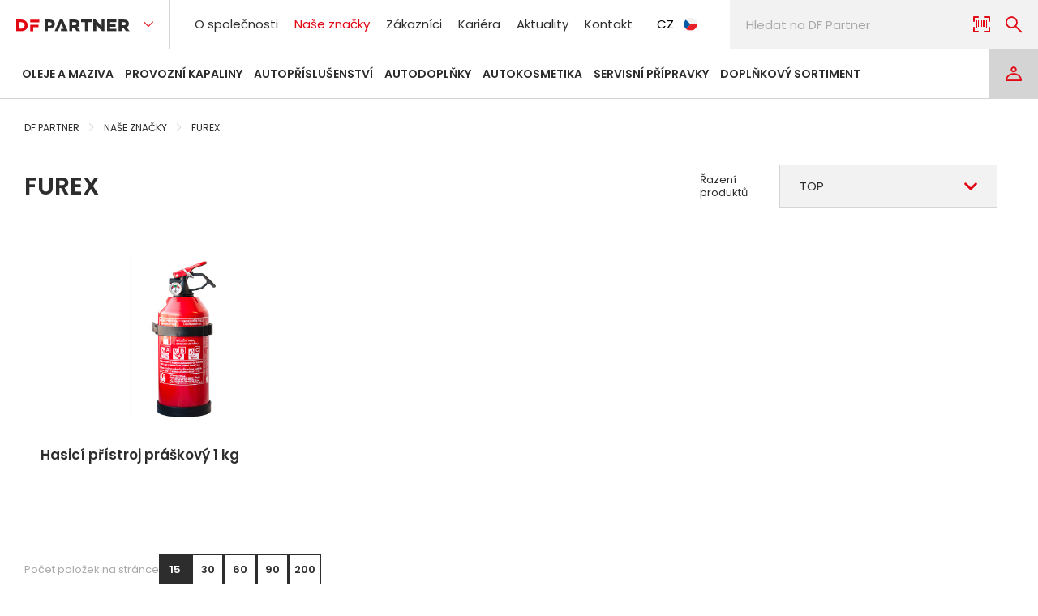

--- FILE ---
content_type: text/html; charset=utf-8
request_url: https://www.dfpartner.eu/cs/znacky/furex-c80c5f914086981b2b224e4696ddcefd
body_size: 18323
content:

<!DOCTYPE html>
<html lang="cs-CZ">
    <head>
        
<meta charset="utf-8" />
<meta name="viewport" content="width=device-width, initial-scale=1.0">
<meta name="robots" content="index, follow" />
<meta name="description" content="" />
<meta content="FUREX | DF Partner" name="og:title" />
<meta content="/getmedia/281e269b-600c-4665-94c0-12dc79f97f37/open-graph.png?width=1200&amp;height=630&amp;ext=.png" name="og:image" />

    <link rel="icon" type="image/x-icon" href="/DFPartner/media/system/assets/img/favicon.ico">   

<link rel="preconnect" href="https://fonts.googleapis.com">
<link rel="preconnect" href="https://fonts.gstatic.com" crossorigin>
<link href="https://fonts.googleapis.com/css2?family=Poppins:wght@400;500;600&amp;display=swap" rel="stylesheet">


<script>
    _puxldr = [];
    _puxldn = function (x) { if (window.pux && typeof(window.pux) == "function") { window.pux(x); } else if (!_puxldr.includes(x)) { _puxldr.push(x); } }
</script>



    <link rel="stylesheet" href="/DFPartner/media/system/core/main.bundle-C-8z6Z1f.css" />

        <link rel="stylesheet" href="/DFPartner/media/system/modules/catalog/catalog.bundle-DGij9KIB.css" />
        <link rel="stylesheet" href="/DFPartner/media/system/modules/recommended-products/recommended-products.bundle-ChI9e7Cq.css" />
        <link rel="stylesheet" href="/DFPartner/media/system/modules/product/product.bundle-CcwJUMV_.css" />
        <link rel="stylesheet" href="/DFPartner/media/system/modules/infinite-repeater/infinite-repeater.bundle-BrGM4Vzm.css" />



<title>FUREX | DF Partner</title>


        <!-- Google Tag Manager -->
<script>(function(w,d,s,l,i){w[l]=w[l]||[];w[l].push({'gtm.start':
new Date().getTime(),event:'gtm.js'});var f=d.getElementsByTagName(s)[0],
j=d.createElement(s),dl=l!='dataLayer'?'&l='+l:'';j.async=true;j.src=
'https://www.googletagmanager.com/gtm.js?id='+i+dl;f.parentNode.insertBefore(j,f);
})(window,document,'script','dataLayer','GTM-5G4HBKM');</script>
<!-- End Google Tag Manager -->

<meta name="google-site-verification" content="eJ16Qpzst5TI4lw_g0bxEPS1kTmTouqTCWOWY1AYHsE" />
        <meta content="FUREX | DF Partner" name="og:title" />
<meta content="/getmedia/281e269b-600c-4665-94c0-12dc79f97f37/open-graph.png?width=1200&amp;height=630&amp;ext=.png" name="og:image" />
        
        <link rel="alternate" hreflang="cs-cz" href="https://www.dfpartner.eu:443/cs/znacky/furex-c80c5f914086981b2b224e4696ddcefd" />
        <link rel="alternate" hreflang="sk-sk" href="https://www.dfpartner.eu:443/sk" />
        <link rel="alternate" hreflang="hu-hu" href="https://www.dfpartner.eu:443/hu" />

        <script type="text/javascript" src="/Kentico.Resource/WebAnalytics/Logger.js?Culture=cs-CZ&amp;HttpStatus=200&amp;Value=0" async></script>
    </head>
    <body class="cs-CZ" data-culture="cs-CZ">
        <!-- Google Tag Manager (noscript) -->
<noscript><iframe src="https://www.googletagmanager.com/ns.html?id=GTM-5G4HBKM"
height="0" width="0" style="display:none;visibility:hidden"></iframe></noscript>
<!-- End Google Tag Manager (noscript) -->
        


        <header class="header">
    <div class="puxContainer puxContainer--header">
        <div class="header-mobile">
            <a href="/" class="header-logo "><img class="header-logoImg" alt="Logo" src="/DFPartner/media/system/assets/img/dfpartner-logo.svg" /></a>

            <div class="header-rightSideMenu">
                <div class="headerAccount">
                        <a class="button button--account" aria-label="Login" href="/cs/login"></a>
                </div>
                <button class="button-menu" data-toggle-menu type="button" aria-label="menu">
                    <span class="crosButton"><span class="crosButton1"></span><span class="crosButton2"></span><span class="crosButton3"></span></span>
                </button>
            </div>
        </div>
        <div class="header-row header-row--mobileMenuHandler">
            <div class="mobile-bottomNavigation">
                <button class="mobile-button">Produkty</button>
                <nav class="header-bottomNavigation">
                     

<ul class="header-bottomNavigationList">
        <li>
            
                <a href="/cs/produkty/oleje-a-maziva">
Oleje a maziva                </a>

                <ul>
                        <li class="/getmedia/767fe1f5-2cad-4991-9440-1efb92d77c77/4500641.jpg">
                                <picture><source media="(min-width:320px)" srcset="/DFPartner/media/static-media/767fe1f5-2cad-4991-9440-1efb92d77c77@w200.webp"></source><img alt="Motorov&#xE9; oleje" loading="lazy" onerror="this.onerror=null;this.parentNode.children[0].srcset=&#x27;/DFPartner/media/system/assets/img/zastupny-produkt.svg&#x27;;" src="/DFPartner/media/static-media/767fe1f5-2cad-4991-9440-1efb92d77c77@default.jpg"></img></picture>
                                <a href="/cs/produkty/oleje-a-maziva/motorove-oleje"><span>Motorov&#xE9; oleje</span></a>
                        </li>
                        <li class="/getmedia/3d195f24-a3e6-451c-b558-1e6f9b37f76d/4503841.jpg">
                                <picture><source media="(min-width:320px)" srcset="/DFPartner/media/static-media/3d195f24-a3e6-451c-b558-1e6f9b37f76d@w200.webp"></source><img alt="P&#x159;evodov&#xE9; oleje" loading="lazy" onerror="this.onerror=null;this.parentNode.children[0].srcset=&#x27;/DFPartner/media/system/assets/img/zastupny-produkt.svg&#x27;;" src="/DFPartner/media/static-media/3d195f24-a3e6-451c-b558-1e6f9b37f76d@default.jpg"></img></picture>
                                <a href="/cs/produkty/oleje-a-maziva/prevodove-oleje"><span>P&#x159;evodov&#xE9; oleje</span></a>
                        </li>
                        <li class="/getmedia/d898bdbd-a6a1-4f6e-8e86-f90cbdb85b11/4503141.jpg">
                                <picture><source media="(min-width:320px)" srcset="/DFPartner/media/static-media/d898bdbd-a6a1-4f6e-8e86-f90cbdb85b11@w200.webp"></source><img alt="Hydraulick&#xE9; oleje" loading="lazy" onerror="this.onerror=null;this.parentNode.children[0].srcset=&#x27;/DFPartner/media/system/assets/img/zastupny-produkt.svg&#x27;;" src="/DFPartner/media/static-media/d898bdbd-a6a1-4f6e-8e86-f90cbdb85b11@default.jpg"></img></picture>
                                <a href="/cs/produkty/oleje-a-maziva/hydraulicke-oleje"><span>Hydraulick&#xE9; oleje</span></a>
                        </li>
                        <li class="/getmedia/3cf31ffd-b5d1-47e5-88b8-7013a1a20bf1/4511632.jpg">
                                <picture><source media="(min-width:320px)" srcset="/DFPartner/media/static-media/3cf31ffd-b5d1-47e5-88b8-7013a1a20bf1@w200.webp"></source><img alt="Maziva" loading="lazy" onerror="this.onerror=null;this.parentNode.children[0].srcset=&#x27;/DFPartner/media/system/assets/img/zastupny-produkt.svg&#x27;;" src="/DFPartner/media/static-media/3cf31ffd-b5d1-47e5-88b8-7013a1a20bf1@default.jpg"></img></picture>
                                <a href="/cs/produkty/oleje-a-maziva/maziva"><span>Maziva</span></a>
                        </li>
                        <li class="/getmedia/c4c8851d-c6c0-42a4-ab28-eecfdd72f9fe/3009041.jpg">
                                <picture><source media="(min-width:320px)" srcset="/DFPartner/media/static-media/c4c8851d-c6c0-42a4-ab28-eecfdd72f9fe@w200.webp"></source><img alt="Ostatn&#xED; oleje" loading="lazy" onerror="this.onerror=null;this.parentNode.children[0].srcset=&#x27;/DFPartner/media/system/assets/img/zastupny-produkt.svg&#x27;;" src="/DFPartner/media/static-media/c4c8851d-c6c0-42a4-ab28-eecfdd72f9fe@default.jpg"></img></picture>
                                <a href="/cs/produkty/oleje-a-maziva/ostatni-oleje"><span>Ostatn&#xED; oleje</span></a>
                        </li>
                </ul>
        </li>
        <li>
            
                <a href="/cs/produkty/provozni-kapaliny">
Provozn&#xED; kapaliny                </a>

                <ul>
                        <li class="/getmedia/6b527014-48b3-4745-b498-c0a1366e8fb5/1320250.jpg">
                                <picture><source media="(min-width:320px)" srcset="/DFPartner/media/static-media/6b527014-48b3-4745-b498-c0a1366e8fb5@w200.webp"></source><img alt="Zimn&#xED; ost&#x159;ikova&#x10D;e" loading="lazy" onerror="this.onerror=null;this.parentNode.children[0].srcset=&#x27;/DFPartner/media/system/assets/img/zastupny-produkt.svg&#x27;;" src="/DFPartner/media/static-media/6b527014-48b3-4745-b498-c0a1366e8fb5@default.jpg"></img></picture>
                                <a href="/cs/produkty/provozni-kapaliny/zimni-ostrikovace"><span>Zimn&#xED; ost&#x159;ikova&#x10D;e</span></a>
                        </li>
                        <li class="/getmedia/e0f40832-15f8-4692-b959-2cedfee0db87/1420050.jpg">
                                <picture><source media="(min-width:320px)" srcset="/DFPartner/media/static-media/e0f40832-15f8-4692-b959-2cedfee0db87@w200.webp"></source><img alt="Letn&#xED; ost&#x159;ikova&#x10D;e" loading="lazy" onerror="this.onerror=null;this.parentNode.children[0].srcset=&#x27;/DFPartner/media/system/assets/img/zastupny-produkt.svg&#x27;;" src="/DFPartner/media/static-media/e0f40832-15f8-4692-b959-2cedfee0db87@default.jpg"></img></picture>
                                <a href="/cs/produkty/provozni-kapaliny/letni-ostrikovace"><span>Letn&#xED; ost&#x159;ikova&#x10D;e</span></a>
                        </li>
                        <li class="/getmedia/fa12a257-4a33-4639-9bea-dc0c7d32cf15/1014046.jpg">
                                <picture><source media="(min-width:320px)" srcset="/DFPartner/media/static-media/fa12a257-4a33-4639-9bea-dc0c7d32cf15@w200.webp"></source><img alt="Chladic&#xED; kapaliny" loading="lazy" onerror="this.onerror=null;this.parentNode.children[0].srcset=&#x27;/DFPartner/media/system/assets/img/zastupny-produkt.svg&#x27;;" src="/DFPartner/media/static-media/fa12a257-4a33-4639-9bea-dc0c7d32cf15@default.jpg"></img></picture>
                                <a href="/cs/produkty/provozni-kapaliny/chladici-kapaliny"><span>Chladic&#xED; kapaliny</span></a>
                        </li>
                        <li class="/getmedia/df3ebdee-8252-4fae-b38f-5cec297ce817/1111334.jpg">
                                <picture><source media="(min-width:320px)" srcset="/DFPartner/media/static-media/df3ebdee-8252-4fae-b38f-5cec297ce817@w200.webp"></source><img alt="Brzdov&#xE9; kapaliny" loading="lazy" onerror="this.onerror=null;this.parentNode.children[0].srcset=&#x27;/DFPartner/media/system/assets/img/zastupny-produkt.svg&#x27;;" src="/DFPartner/media/static-media/df3ebdee-8252-4fae-b38f-5cec297ce817@default.jpg"></img></picture>
                                <a href="/cs/produkty/provozni-kapaliny/brzdove-kapaliny"><span>Brzdov&#xE9; kapaliny</span></a>
                        </li>
                        <li class="/getmedia/264e99a7-5a1c-4391-9b15-4ec8bf0013c4/1210128.jpg">
                                <picture><source media="(min-width:320px)" srcset="/DFPartner/media/static-media/264e99a7-5a1c-4391-9b15-4ec8bf0013c4@w200.webp"></source><img alt="Aditiva" loading="lazy" onerror="this.onerror=null;this.parentNode.children[0].srcset=&#x27;/DFPartner/media/system/assets/img/zastupny-produkt.svg&#x27;;" src="/DFPartner/media/static-media/264e99a7-5a1c-4391-9b15-4ec8bf0013c4@default.jpg"></img></picture>
                                <a href="/cs/produkty/provozni-kapaliny/aditiva"><span>Aditiva</span></a>
                        </li>
                        <li class="/getmedia/cd7c35c0-ea8f-4a18-a09d-73d45247941e/1610241.jpg">
                                <picture><source media="(min-width:320px)" srcset="/DFPartner/media/static-media/cd7c35c0-ea8f-4a18-a09d-73d45247941e@w200.webp"></source><img alt="Destilovan&#xE1; voda" loading="lazy" onerror="this.onerror=null;this.parentNode.children[0].srcset=&#x27;/DFPartner/media/system/assets/img/zastupny-produkt.svg&#x27;;" src="/DFPartner/media/static-media/cd7c35c0-ea8f-4a18-a09d-73d45247941e@default.jpg"></img></picture>
                                <a href="/cs/produkty/provozni-kapaliny/destilovana-voda"><span>Destilovan&#xE1; voda</span></a>
                        </li>
                </ul>
        </li>
        <li>
            
                <a href="/cs/produkty/autoprislusenstvi">
Autop&#x159;&#xED;slu&#x161;enstv&#xED;                </a>

                <ul>
                        <li class="/getmedia/9d1e89fc-f001-4e30-b104-820b854d6bc5/6000050.jpg">
                                <picture><source media="(min-width:320px)" srcset="/DFPartner/media/static-media/9d1e89fc-f001-4e30-b104-820b854d6bc5@w200.webp"></source><img alt="Povinn&#xE1; a doporu&#x10D;en&#xE1; v&#xFD;bava" loading="lazy" onerror="this.onerror=null;this.parentNode.children[0].srcset=&#x27;/DFPartner/media/system/assets/img/zastupny-produkt.svg&#x27;;" src="/DFPartner/media/static-media/9d1e89fc-f001-4e30-b104-820b854d6bc5@default.jpg"></img></picture>
                                <a href="/cs/produkty/autoprislusenstvi/povinna-a-doporucena-vybava"><span>Povinn&#xE1; a doporu&#x10D;en&#xE1; v&#xFD;bava</span></a>
                        </li>
                        <li class="/getmedia/e43f586d-5bcf-4479-9fd8-e515b29f0a63/4440132.jpg">
                                <picture><source media="(min-width:320px)" srcset="/DFPartner/media/static-media/e43f586d-5bcf-4479-9fd8-e515b29f0a63@w200.webp"></source><img alt="Auto&#x17E;&#xE1;rovky" loading="lazy" onerror="this.onerror=null;this.parentNode.children[0].srcset=&#x27;/DFPartner/media/system/assets/img/zastupny-produkt.svg&#x27;;" src="/DFPartner/media/static-media/e43f586d-5bcf-4479-9fd8-e515b29f0a63@default.jpg"></img></picture>
                                <a href="/cs/produkty/autoprislusenstvi/autozarovky"><span>Auto&#x17E;&#xE1;rovky</span></a>
                        </li>
                        <li class="/getmedia/436f6208-a98d-4a43-a90f-42750d4a9c11/4814913.jpg">
                                <picture><source media="(min-width:320px)" srcset="/DFPartner/media/static-media/436f6208-a98d-4a43-a90f-42750d4a9c11@w200.webp"></source><img alt="Autost&#x11B;ra&#x10D;e" loading="lazy" onerror="this.onerror=null;this.parentNode.children[0].srcset=&#x27;/DFPartner/media/system/assets/img/zastupny-produkt.svg&#x27;;" src="/DFPartner/media/static-media/436f6208-a98d-4a43-a90f-42750d4a9c11@default.jpg"></img></picture>
                                <a href="/cs/produkty/autoprislusenstvi/autosterace"><span>Autost&#x11B;ra&#x10D;e</span></a>
                        </li>
                        <li class="/getmedia/5b678560-1fac-4a73-85e0-e39525e34ec7/6121004.jpg">
                                <picture><source media="(min-width:320px)" srcset="/DFPartner/media/static-media/5b678560-1fac-4a73-85e0-e39525e34ec7@w200.webp"></source><img alt="Autobaterie" loading="lazy" onerror="this.onerror=null;this.parentNode.children[0].srcset=&#x27;/DFPartner/media/system/assets/img/zastupny-produkt.svg&#x27;;" src="/DFPartner/media/static-media/5b678560-1fac-4a73-85e0-e39525e34ec7@default.jpg"></img></picture>
                                <a href="/cs/produkty/autoprislusenstvi/autobaterie"><span>Autobaterie</span></a>
                        </li>
                </ul>
        </li>
        <li>
            
                <a href="/cs/produkty/autodoplnky">
Autodopl&#x148;ky                </a>

                <ul>
                        <li class="/getmedia/20b9482f-01b8-44aa-8a6c-6c63991f5858/5801312.jpg">
                                <picture><source media="(min-width:320px)" srcset="/DFPartner/media/static-media/20b9482f-01b8-44aa-8a6c-6c63991f5858@w200.webp"></source><img alt="Autodopl&#x148;ky vn&#x11B;j&#x161;&#xED;" loading="lazy" onerror="this.onerror=null;this.parentNode.children[0].srcset=&#x27;/DFPartner/media/system/assets/img/zastupny-produkt.svg&#x27;;" src="/DFPartner/media/static-media/20b9482f-01b8-44aa-8a6c-6c63991f5858@default.jpg"></img></picture>
                                <a href="/cs/produkty/autodoplnky/autodoplnky-vnejsi"><span>Autodopl&#x148;ky vn&#x11B;j&#x161;&#xED;</span></a>
                        </li>
                        <li class="/getmedia/eace3655-7cd5-4b46-90da-4e52e3242234/5800387.jpg">
                                <picture><source media="(min-width:320px)" srcset="/DFPartner/media/static-media/eace3655-7cd5-4b46-90da-4e52e3242234@w200.webp"></source><img alt="Autodopl&#x148;ky vnit&#x159;n&#xED;" loading="lazy" onerror="this.onerror=null;this.parentNode.children[0].srcset=&#x27;/DFPartner/media/system/assets/img/zastupny-produkt.svg&#x27;;" src="/DFPartner/media/static-media/eace3655-7cd5-4b46-90da-4e52e3242234@default.jpg"></img></picture>
                                <a href="/cs/produkty/autodoplnky/autodoplnky-vnitrni"><span>Autodopl&#x148;ky vnit&#x159;n&#xED;</span></a>
                        </li>
                        <li class="/getmedia/3e309da9-d78c-48b7-882e-00ee2246dbfb/5800915_01.jpg?width=1600&amp;height=1067&amp;ext=.jpg">
                                <picture><source media="(min-width:320px)" srcset="/DFPartner/media/static-media/3e309da9-d78c-48b7-882e-00ee2246dbfb@w200.webp"></source><img alt="Za&#x159;&#xED;zen&#xED; 12/24 V" loading="lazy" onerror="this.onerror=null;this.parentNode.children[0].srcset=&#x27;/DFPartner/media/system/assets/img/zastupny-produkt.svg&#x27;;" src="/DFPartner/media/static-media/3e309da9-d78c-48b7-882e-00ee2246dbfb@default.jpg"></img></picture>
                                <a href="/cs/produkty/autodoplnky/zarizeni-12-24-v"><span>Za&#x159;&#xED;zen&#xED; 12/24 V</span></a>
                        </li>
                        <li class="/getmedia/6acb1ddf-6df4-4ed3-9466-153d8a3e393b/6000256.jpg">
                                <picture><source media="(min-width:320px)" srcset="/DFPartner/media/static-media/6acb1ddf-6df4-4ed3-9466-153d8a3e393b@w200.webp"></source><img alt="Technick&#xE9; pom&#x16F;cky" loading="lazy" onerror="this.onerror=null;this.parentNode.children[0].srcset=&#x27;/DFPartner/media/system/assets/img/zastupny-produkt.svg&#x27;;" src="/DFPartner/media/static-media/6acb1ddf-6df4-4ed3-9466-153d8a3e393b@default.jpg"></img></picture>
                                <a href="/cs/produkty/autodoplnky/technicke-pomucky"><span>Technick&#xE9; pom&#x16F;cky</span></a>
                        </li>
                        <li class="/getmedia/ad4454eb-b18f-4d13-b023-07a46108cb27/6550050.JPG">
                                <picture><source media="(min-width:320px)" srcset="/DFPartner/media/static-media/ad4454eb-b18f-4d13-b023-07a46108cb27@w200.webp"></source><img alt="Kanystry a trycht&#xFD;&#x159;e" loading="lazy" onerror="this.onerror=null;this.parentNode.children[0].srcset=&#x27;/DFPartner/media/system/assets/img/zastupny-produkt.svg&#x27;;" src="/DFPartner/media/static-media/ad4454eb-b18f-4d13-b023-07a46108cb27@default.JPG"></img></picture>
                                <a href="/cs/produkty/autodoplnky/kanystry-a-trychtyre"><span>Kanystry a trycht&#xFD;&#x159;e</span></a>
                        </li>
                        <li class="/getmedia/e06d50ec-f4e6-4f81-9633-267672ca26ce/5701522_01.jpg?width=659&amp;height=1000&amp;ext=.jpg">
                                <picture><source media="(min-width:320px)" srcset="/DFPartner/media/static-media/e06d50ec-f4e6-4f81-9633-267672ca26ce@w200.webp"></source><img alt="Mobiln&#xED; p&#x159;&#xED;slu&#x161;enstv&#xED;" loading="lazy" onerror="this.onerror=null;this.parentNode.children[0].srcset=&#x27;/DFPartner/media/system/assets/img/zastupny-produkt.svg&#x27;;" src="/DFPartner/media/static-media/e06d50ec-f4e6-4f81-9633-267672ca26ce@default.jpg"></img></picture>
                                <a href="/cs/produkty/autodoplnky/mobilni-prislusenstvi"><span>Mobiln&#xED; p&#x159;&#xED;slu&#x161;enstv&#xED;</span></a>
                        </li>
                </ul>
        </li>
        <li>
            
                <a href="/cs/produkty/autokosmetika">
Autokosmetika                </a>

                <ul>
                        <li class="/getmedia/9dd5a011-7081-4d5c-9940-7d610d76dae8/1512327.jpg">
                                <picture><source media="(min-width:320px)" srcset="/DFPartner/media/static-media/9dd5a011-7081-4d5c-9940-7d610d76dae8@w200.webp"></source><img alt="P&#xE9;&#x10D;e o exteri&#xE9;r" loading="lazy" onerror="this.onerror=null;this.parentNode.children[0].srcset=&#x27;/DFPartner/media/system/assets/img/zastupny-produkt.svg&#x27;;" src="/DFPartner/media/static-media/9dd5a011-7081-4d5c-9940-7d610d76dae8@default.jpg"></img></picture>
                                <a href="/cs/produkty/autokosmetika/pece-o-exterier"><span>P&#xE9;&#x10D;e o exteri&#xE9;r</span></a>
                        </li>
                        <li class="/getmedia/79442615-93db-4824-bbbe-47bac27cc237/1510135.jpg">
                                <picture><source media="(min-width:320px)" srcset="/DFPartner/media/static-media/79442615-93db-4824-bbbe-47bac27cc237@w200.webp"></source><img alt="P&#xE9;&#x10D;e o interi&#xE9;r" loading="lazy" onerror="this.onerror=null;this.parentNode.children[0].srcset=&#x27;/DFPartner/media/system/assets/img/zastupny-produkt.svg&#x27;;" src="/DFPartner/media/static-media/79442615-93db-4824-bbbe-47bac27cc237@default.jpg"></img></picture>
                                <a href="/cs/produkty/autokosmetika/pece-o-interier"><span>P&#xE9;&#x10D;e o interi&#xE9;r</span></a>
                        </li>
                        <li class="/getmedia/dd9fb7b9-ee5c-40cd-bdf0-df7cd1c2a863/1720000.jpg">
                                <picture><source media="(min-width:320px)" srcset="/DFPartner/media/static-media/dd9fb7b9-ee5c-40cd-bdf0-df7cd1c2a863@w200.webp"></source><img alt="&#x10C;istic&#xED; pom&#x16F;cky" loading="lazy" onerror="this.onerror=null;this.parentNode.children[0].srcset=&#x27;/DFPartner/media/system/assets/img/zastupny-produkt.svg&#x27;;" src="/DFPartner/media/static-media/dd9fb7b9-ee5c-40cd-bdf0-df7cd1c2a863@default.jpg"></img></picture>
                                <a href="/cs/produkty/autokosmetika/cistici-pomucky"><span>&#x10C;istic&#xED; pom&#x16F;cky</span></a>
                        </li>
                        <li class="/getmedia/d266b36b-ab08-4152-ab1c-c929ed20caea/1720010.jpg">
                                <picture><source media="(min-width:320px)" srcset="/DFPartner/media/static-media/d266b36b-ab08-4152-ab1c-c929ed20caea@w200.webp"></source><img alt="Vlh&#x10D;en&#xE9; ubrousky" loading="lazy" onerror="this.onerror=null;this.parentNode.children[0].srcset=&#x27;/DFPartner/media/system/assets/img/zastupny-produkt.svg&#x27;;" src="/DFPartner/media/static-media/d266b36b-ab08-4152-ab1c-c929ed20caea@default.jpg"></img></picture>
                                <a href="/cs/produkty/autokosmetika/vlhcene-ubrousky"><span>Vlh&#x10D;en&#xE9; ubrousky</span></a>
                        </li>
                        <li class="/getmedia/d96f1b67-f06f-429c-8756-6469f75cc31a/4112224.jpg">
                                <picture><source media="(min-width:320px)" srcset="/DFPartner/media/static-media/d96f1b67-f06f-429c-8756-6469f75cc31a@w200.webp"></source><img alt="Osv&#x11B;&#x17E;ova&#x10D;e vzduchu" loading="lazy" onerror="this.onerror=null;this.parentNode.children[0].srcset=&#x27;/DFPartner/media/system/assets/img/zastupny-produkt.svg&#x27;;" src="/DFPartner/media/static-media/d96f1b67-f06f-429c-8756-6469f75cc31a@default.jpg"></img></picture>
                                <a href="/cs/produkty/autokosmetika/osvezovace-vzduchu"><span>Osv&#x11B;&#x17E;ova&#x10D;e vzduchu</span></a>
                        </li>
                </ul>
        </li>
        <li>
            
                <a href="/cs/produkty/servisni-pripravky">
Servisn&#xED; p&#x159;&#xED;pravky                </a>

                <ul>
                        <li class="/getmedia/c25fef2e-a0a7-4648-a9ac-a19df72739b5/1518334.jpg">
                                <picture><source media="(min-width:320px)" srcset="/DFPartner/media/static-media/c25fef2e-a0a7-4648-a9ac-a19df72739b5@w200.webp"></source><img alt="&#x10C;istic&#xED; p&#x159;&#xED;pravky" loading="lazy" onerror="this.onerror=null;this.parentNode.children[0].srcset=&#x27;/DFPartner/media/system/assets/img/zastupny-produkt.svg&#x27;;" src="/DFPartner/media/static-media/c25fef2e-a0a7-4648-a9ac-a19df72739b5@default.jpg"></img></picture>
                                <a href="/cs/produkty/servisni-pripravky/cistici-pripravky"><span>&#x10C;istic&#xED; p&#x159;&#xED;pravky</span></a>
                        </li>
                        <li class="/getmedia/4b5e3e98-f4df-4e29-a29f-cf447bdcfd8d/1811162.jpg">
                                <picture><source media="(min-width:320px)" srcset="/DFPartner/media/static-media/4b5e3e98-f4df-4e29-a29f-cf447bdcfd8d@w200.webp"></source><img alt="Pr&#x16F;myslov&#xE9; &#x10D;isti&#x10D;e" loading="lazy" onerror="this.onerror=null;this.parentNode.children[0].srcset=&#x27;/DFPartner/media/system/assets/img/zastupny-produkt.svg&#x27;;" src="/DFPartner/media/static-media/4b5e3e98-f4df-4e29-a29f-cf447bdcfd8d@default.jpg"></img></picture>
                                <a href="/cs/produkty/servisni-pripravky/prumyslove-cistice"><span>Pr&#x16F;myslov&#xE9; &#x10D;isti&#x10D;e</span></a>
                        </li>
                        <li class="/getmedia/9d6a8ecd-365f-406d-86c2-3da09680686c/1511835.jpg">
                                <picture><source media="(min-width:320px)" srcset="/DFPartner/media/static-media/9d6a8ecd-365f-406d-86c2-3da09680686c@w200.webp"></source><img alt="T&#x11B;snic&#xED; a lepic&#xED; p&#x159;&#xED;pravky" loading="lazy" onerror="this.onerror=null;this.parentNode.children[0].srcset=&#x27;/DFPartner/media/system/assets/img/zastupny-produkt.svg&#x27;;" src="/DFPartner/media/static-media/9d6a8ecd-365f-406d-86c2-3da09680686c@default.jpg"></img></picture>
                                <a href="/cs/produkty/servisni-pripravky/tesnici-a-lepici-pripravky"><span>T&#x11B;snic&#xED; a lepic&#xED; p&#x159;&#xED;pravky</span></a>
                        </li>
                        <li class="/getmedia/cd473def-92c7-4018-ba00-ea7964415546/1511932.jpg">
                                <picture><source media="(min-width:320px)" srcset="/DFPartner/media/static-media/cd473def-92c7-4018-ba00-ea7964415546@w200.webp"></source><img alt="Speci&#xE1;ln&#xED; spreje" loading="lazy" onerror="this.onerror=null;this.parentNode.children[0].srcset=&#x27;/DFPartner/media/system/assets/img/zastupny-produkt.svg&#x27;;" src="/DFPartner/media/static-media/cd473def-92c7-4018-ba00-ea7964415546@default.jpg"></img></picture>
                                <a href="/cs/produkty/servisni-pripravky/specialni-spreje"><span>Speci&#xE1;ln&#xED; spreje</span></a>
                        </li>
                        <li class="/getmedia/73ea85bb-4ec5-4b8d-acac-ef3dc29aa9e1/1611241.jpg">
                                <picture><source media="(min-width:320px)" srcset="/DFPartner/media/static-media/73ea85bb-4ec5-4b8d-acac-ef3dc29aa9e1@w200.webp"></source><img alt="Technick&#xE1; chemie" loading="lazy" onerror="this.onerror=null;this.parentNode.children[0].srcset=&#x27;/DFPartner/media/system/assets/img/zastupny-produkt.svg&#x27;;" src="/DFPartner/media/static-media/73ea85bb-4ec5-4b8d-acac-ef3dc29aa9e1@default.jpg"></img></picture>
                                <a href="/cs/produkty/servisni-pripravky/technicka-chemie"><span>Technick&#xE1; chemie</span></a>
                        </li>
                </ul>
        </li>
        <li>
            
                <a href="/cs/produkty/doplnkovy-sortiment">
Dopl&#x148;kov&#xFD; sortiment                </a>

                <ul>
                        <li class="/getmedia/dcf40ff1-fa5a-4974-9f75-d1b5f282a0b5/6110040.jpg">
                                <picture><source media="(min-width:320px)" srcset="/DFPartner/media/static-media/dcf40ff1-fa5a-4974-9f75-d1b5f282a0b5@w200.webp"></source><img alt="Grilovac&#xED; pot&#x159;eby" loading="lazy" onerror="this.onerror=null;this.parentNode.children[0].srcset=&#x27;/DFPartner/media/system/assets/img/zastupny-produkt.svg&#x27;;" src="/DFPartner/media/static-media/dcf40ff1-fa5a-4974-9f75-d1b5f282a0b5@default.jpg"></img></picture>
                                <a href="/cs/produkty/doplnkovy-sortiment/grilovaci-potreby"><span>Grilovac&#xED; pot&#x159;eby</span></a>
                        </li>
                        <li class="/getmedia/d48d29ab-f129-4534-9778-7c9fb85f4d16/5701546_01.jpg?width=1920&amp;height=1920&amp;ext=.jpg">
                                <picture><source media="(min-width:320px)" srcset="/DFPartner/media/static-media/d48d29ab-f129-4534-9778-7c9fb85f4d16@w200.webp"></source><img alt="Baterie a sv&#xED;tilny" loading="lazy" onerror="this.onerror=null;this.parentNode.children[0].srcset=&#x27;/DFPartner/media/system/assets/img/zastupny-produkt.svg&#x27;;" src="/DFPartner/media/static-media/d48d29ab-f129-4534-9778-7c9fb85f4d16@default.jpg"></img></picture>
                                <a href="/cs/produkty/doplnkovy-sortiment/baterie-a-svitilny"><span>Baterie a sv&#xED;tilny</span></a>
                        </li>
                        <li class="/getmedia/f8a57309-f969-4d03-bd27-b2fd59fd1cad/6000000.jpg">
                                <picture><source media="(min-width:320px)" srcset="/DFPartner/media/static-media/f8a57309-f969-4d03-bd27-b2fd59fd1cad@w200.webp"></source><img alt="Drogerie" loading="lazy" onerror="this.onerror=null;this.parentNode.children[0].srcset=&#x27;/DFPartner/media/system/assets/img/zastupny-produkt.svg&#x27;;" src="/DFPartner/media/static-media/f8a57309-f969-4d03-bd27-b2fd59fd1cad@default.jpg"></img></picture>
                                <a href="/cs/produkty/doplnkovy-sortiment/drogerie"><span>Drogerie</span></a>
                        </li>
                        <li class="/getmedia/5f80a41b-f41f-45d4-81fd-a59e8d1b43a5/5680652.jpg">
                                <picture><source media="(min-width:320px)" srcset="/DFPartner/media/static-media/5f80a41b-f41f-45d4-81fd-a59e8d1b43a5@w200.webp"></source><img alt="Kotou&#x10D;ky do tisk&#xE1;rny" loading="lazy" onerror="this.onerror=null;this.parentNode.children[0].srcset=&#x27;/DFPartner/media/system/assets/img/zastupny-produkt.svg&#x27;;" src="/DFPartner/media/static-media/5f80a41b-f41f-45d4-81fd-a59e8d1b43a5@default.jpg"></img></picture>
                                <a href="/cs/produkty/doplnkovy-sortiment/kotoucky-do-tiskarny"><span>Kotou&#x10D;ky do tisk&#xE1;rny</span></a>
                        </li>
                        <li class="/getmedia/c835c4f9-04d4-4730-8c21-212f3d27393f/6691282.jpg">
                                <picture><source media="(min-width:320px)" srcset="/DFPartner/media/static-media/c835c4f9-04d4-4730-8c21-212f3d27393f@w200.webp"></source><img alt="P&#x159;&#xED;slu&#x161;enstv&#xED; ke kanystr&#x16F;m a sud&#x16F;m" loading="lazy" onerror="this.onerror=null;this.parentNode.children[0].srcset=&#x27;/DFPartner/media/system/assets/img/zastupny-produkt.svg&#x27;;" src="/DFPartner/media/static-media/c835c4f9-04d4-4730-8c21-212f3d27393f@default.jpg"></img></picture>
                                <a href="/cs/produkty/doplnkovy-sortiment/prislusenstvi-ke-kanystrum-a-sudum"><span>P&#x159;&#xED;slu&#x161;enstv&#xED; ke kanystr&#x16F;m a sud&#x16F;m</span></a>
                        </li>
                        <li class="/getmedia/f34f18f5-daa5-4864-8d8e-0f8d4f44f773/1814235.jpg">
                                <picture><source media="(min-width:320px)" srcset="/DFPartner/media/static-media/f34f18f5-daa5-4864-8d8e-0f8d4f44f773@w200.webp"></source><img alt="ANTI-COVID dezinfekce" loading="lazy" onerror="this.onerror=null;this.parentNode.children[0].srcset=&#x27;/DFPartner/media/system/assets/img/zastupny-produkt.svg&#x27;;" src="/DFPartner/media/static-media/f34f18f5-daa5-4864-8d8e-0f8d4f44f773@default.jpg"></img></picture>
                                <a href="/cs/produkty/doplnkovy-sortiment/anti-covid-dezinfekce"><span>ANTI-COVID dezinfekce</span></a>
                        </li>
                        <li class="/getmedia/26055d15-972f-47fc-9f43-57d35b799007/6691481.jpg">
                                <picture><source media="(min-width:320px)" srcset="/DFPartner/media/static-media/26055d15-972f-47fc-9f43-57d35b799007@w200.webp"></source><img alt="&#x10C;erpadla a pumpy" loading="lazy" onerror="this.onerror=null;this.parentNode.children[0].srcset=&#x27;/DFPartner/media/system/assets/img/zastupny-produkt.svg&#x27;;" src="/DFPartner/media/static-media/26055d15-972f-47fc-9f43-57d35b799007@default.jpg"></img></picture>
                                <a href="/cs/produkty/doplnkovy-sortiment/cerpadla-a-pumpy"><span>&#x10C;erpadla a pumpy</span></a>
                        </li>
                        <li class="/getmedia/c5127c62-f9b4-4209-a965-870cf1ef320f/5701550.jpg">
                                <picture><source media="(min-width:320px)" srcset="/DFPartner/media/static-media/c5127c62-f9b4-4209-a965-870cf1ef320f@w200.webp"></source><img alt="Ostatn&#xED; elektro" loading="lazy" onerror="this.onerror=null;this.parentNode.children[0].srcset=&#x27;/DFPartner/media/system/assets/img/zastupny-produkt.svg&#x27;;" src="/DFPartner/media/static-media/c5127c62-f9b4-4209-a965-870cf1ef320f@default.jpg"></img></picture>
                                <a href="/cs/produkty/doplnkovy-sortiment/ostatni-elektro"><span>Ostatn&#xED; elektro</span></a>
                        </li>
                        <li class="/getmedia/e6e209ac-706e-4b07-bf7c-e351159be161/6131163.jpg">
                                <picture><source media="(min-width:320px)" srcset="/DFPartner/media/static-media/e6e209ac-706e-4b07-bf7c-e351159be161@w200.webp"></source><img alt="Slune&#x10D;n&#xED; br&#xFD;le" loading="lazy" onerror="this.onerror=null;this.parentNode.children[0].srcset=&#x27;/DFPartner/media/system/assets/img/zastupny-produkt.svg&#x27;;" src="/DFPartner/media/static-media/e6e209ac-706e-4b07-bf7c-e351159be161@default.jpg"></img></picture>
                                <a href="/cs/produkty/doplnkovy-sortiment/slunecni-bryle"><span>Slune&#x10D;n&#xED; br&#xFD;le</span></a>
                        </li>
                        <li class="/getmedia/8e2dc82d-6584-49f2-851f-50bdf5f39d97/5900217.jpg">
                                <picture><source media="(min-width:320px)" srcset="/DFPartner/media/static-media/8e2dc82d-6584-49f2-851f-50bdf5f39d97@w200.webp"></source><img alt="Hra&#x10D;ky" loading="lazy" onerror="this.onerror=null;this.parentNode.children[0].srcset=&#x27;/DFPartner/media/system/assets/img/zastupny-produkt.svg&#x27;;" src="/DFPartner/media/static-media/8e2dc82d-6584-49f2-851f-50bdf5f39d97@default.jpg"></img></picture>
                                <a href="/cs/produkty/doplnkovy-sortiment/hracky"><span>Hra&#x10D;ky</span></a>
                        </li>
                        <li class="/getmedia/2587aab1-2c8a-4f02-a3ae-1a6ac5aa0452/5679501.jpg">
                                <picture><source media="(min-width:320px)" srcset="/DFPartner/media/static-media/2587aab1-2c8a-4f02-a3ae-1a6ac5aa0452@w200.webp"></source><img alt="Plastov&#xE9; obaly" loading="lazy" onerror="this.onerror=null;this.parentNode.children[0].srcset=&#x27;/DFPartner/media/system/assets/img/zastupny-produkt.svg&#x27;;" src="/DFPartner/media/static-media/2587aab1-2c8a-4f02-a3ae-1a6ac5aa0452@default.jpg"></img></picture>
                                <a href="/cs/plastove-obaly"><span>Plastov&#xE9; obaly</span></a>
                        </li>
                </ul>
        </li>
</ul>

                </nav>
            </div>
            <div class="header-partners">
                <a href="/" class="header-logo "><img class="header-logoImg" alt="Logo" src="/DFPartner/media/system/assets/img/dfpartner-logo.svg" /></a>
                    <button class="mobile-button">Zna&#x10D;ky: <span class="mobile-partnersLogo">DF PARTNER</span></button>
                    <ul class="header-partnersList">
                            <li class="header-partnersListItem header-partnersListItem--dfpartner header-partnersListItem--disabled"><a class="header-partnersListLink" href="/?znacka=dfpartner"><span class="header-partnersListLinkText">DF Partner</span><img class="header-partnersListImage" alt="DF Partner" loading="lazy" src="/DFPartner/media/system/assets/img/dfpartner-logo-mono.svg" /></a></li>
                            <li class="header-partnersListItem header-partnersListItem--sheron "><a class="header-partnersListLink" href="/cs/sheron?znacka=sheron"><span class="header-partnersListLinkText">Sheron</span><img class="header-partnersListImage" alt="Sheron" loading="lazy" src="/DFPartner/media/system/assets/img/sheron-logo.svg" /></a></li>
                                <li class="header-partnersListItem header-partnersListItem--castrol "><a class="header-partnersListLink" href="/cs/castrol?znacka=castrol"><span class="header-partnersListLinkText">Castrol</span><img class="header-partnersListImage" alt="Castrol" loading="lazy" src="/DFPartner/media/system/assets/img/castrol-logo.svg" /></a></li>
                                <li class="header-partnersListItem header-partnersListItem--castrol "><a class="header-partnersListLink" href="/cs/eurol?znacka=eurol"><span class="header-partnersListLinkText">Eurol</span><img class="header-partnersListImage" alt="Castrol" loading="lazy" src="/DFPartner/media/system/assets/img/eurol-logo.svg" /></a></li>
                    </ul>
            </div>

            <button class="button-products" type="button">Produkty
                <span class="crosButton"><span class="crosButton1"></span><span class="crosButton2"></span><span class="crosButton3"></span></span>
            </button>
                <nav class="header-mainNavigation">
                

<ul class="header-mainNavigationList">
        <li>
            
                <a href="/cs/o-spolecnosti">
O spole&#x10D;nosti                </a>

        </li>
        <li class="active">
            
                <a href="/cs/znacky">
Na&#x161;e zna&#x10D;ky                </a>

        </li>
        <li>
            
                <a href="/cs/zakaznici">
Z&#xE1;kazn&#xED;ci                </a>

        </li>
        <li>
            
                <a href="/cs/kariera">
Kari&#xE9;ra                </a>

        </li>
        <li>
            
                <a href="/cs/aktuality">
Aktuality                </a>

        </li>
        <li>
            
                <a href="/cs/kontakt">
Kontakt                </a>

        </li>
</ul>

                </nav>
                <div class="header-languageSelector">
                    
    <div class="languageSelector">        
        <button type="button" class="languageSelector-opener">
            CZ
            <img class="languageSelector-image" alt="Flag cz" src="/DFPartner/media/system/assets/img/cz.svg" />
        </button>
        <ul class="languageSelector-list">
            <li class="languageSelector-listItem">
                <a href="/sk" class="languageSelector-item" title="sk">
                   SK
                        <img class="languageSelector-listImage" alt="Flag sk" src="/DFPartner/media/system/assets/img/sk.svg" />
                </a>
            </li>
            <li class="languageSelector-listItem">
                <a href="/hu" class="languageSelector-item" title="hu">
                   HU
                        <img class="languageSelector-listImage" alt="Flag hu" src="/DFPartner/media/system/assets/img/hu.svg" />
                </a>
            </li>
        </ul>
    </div>

                </div>

            <div class="header-search">
                <form action="/search-detail" method="GET">
                    <div class="header-searchFlex">
                        <div class="form-box">
                            <input type="text" name="searchtext" placeholder="Hledat na DF Partner" maxlength="100" value="">
                        </div>
                        <div class="autocomplete-root"></div>
                        <span class="icon ico-ean ean-reader"></span>
                        <span class="icon ico-search"></span>
                    </div>
                </form>
            </div>
        </div>

        <div class="header-row header-row--desktopMenuHandler">
            <div class="mobile-bottomNavigation">
                <button class="mobile-button">Produkty</button>
                <nav class="header-bottomNavigation">
                     

<ul class="header-bottomNavigationList">
        <li>
            
                <a href="/cs/produkty/oleje-a-maziva">
Oleje a maziva                </a>

                <ul>
                        <li class="/getmedia/767fe1f5-2cad-4991-9440-1efb92d77c77/4500641.jpg">
                                <picture><source media="(min-width:320px)" srcset="/DFPartner/media/static-media/767fe1f5-2cad-4991-9440-1efb92d77c77@w200.webp"></source><img alt="Motorov&#xE9; oleje" loading="lazy" onerror="this.onerror=null;this.parentNode.children[0].srcset=&#x27;/DFPartner/media/system/assets/img/zastupny-produkt.svg&#x27;;" src="/DFPartner/media/static-media/767fe1f5-2cad-4991-9440-1efb92d77c77@default.jpg"></img></picture>
                                <a href="/cs/produkty/oleje-a-maziva/motorove-oleje"><span>Motorov&#xE9; oleje</span></a>
                        </li>
                        <li class="/getmedia/3d195f24-a3e6-451c-b558-1e6f9b37f76d/4503841.jpg">
                                <picture><source media="(min-width:320px)" srcset="/DFPartner/media/static-media/3d195f24-a3e6-451c-b558-1e6f9b37f76d@w200.webp"></source><img alt="P&#x159;evodov&#xE9; oleje" loading="lazy" onerror="this.onerror=null;this.parentNode.children[0].srcset=&#x27;/DFPartner/media/system/assets/img/zastupny-produkt.svg&#x27;;" src="/DFPartner/media/static-media/3d195f24-a3e6-451c-b558-1e6f9b37f76d@default.jpg"></img></picture>
                                <a href="/cs/produkty/oleje-a-maziva/prevodove-oleje"><span>P&#x159;evodov&#xE9; oleje</span></a>
                        </li>
                        <li class="/getmedia/d898bdbd-a6a1-4f6e-8e86-f90cbdb85b11/4503141.jpg">
                                <picture><source media="(min-width:320px)" srcset="/DFPartner/media/static-media/d898bdbd-a6a1-4f6e-8e86-f90cbdb85b11@w200.webp"></source><img alt="Hydraulick&#xE9; oleje" loading="lazy" onerror="this.onerror=null;this.parentNode.children[0].srcset=&#x27;/DFPartner/media/system/assets/img/zastupny-produkt.svg&#x27;;" src="/DFPartner/media/static-media/d898bdbd-a6a1-4f6e-8e86-f90cbdb85b11@default.jpg"></img></picture>
                                <a href="/cs/produkty/oleje-a-maziva/hydraulicke-oleje"><span>Hydraulick&#xE9; oleje</span></a>
                        </li>
                        <li class="/getmedia/3cf31ffd-b5d1-47e5-88b8-7013a1a20bf1/4511632.jpg">
                                <picture><source media="(min-width:320px)" srcset="/DFPartner/media/static-media/3cf31ffd-b5d1-47e5-88b8-7013a1a20bf1@w200.webp"></source><img alt="Maziva" loading="lazy" onerror="this.onerror=null;this.parentNode.children[0].srcset=&#x27;/DFPartner/media/system/assets/img/zastupny-produkt.svg&#x27;;" src="/DFPartner/media/static-media/3cf31ffd-b5d1-47e5-88b8-7013a1a20bf1@default.jpg"></img></picture>
                                <a href="/cs/produkty/oleje-a-maziva/maziva"><span>Maziva</span></a>
                        </li>
                        <li class="/getmedia/c4c8851d-c6c0-42a4-ab28-eecfdd72f9fe/3009041.jpg">
                                <picture><source media="(min-width:320px)" srcset="/DFPartner/media/static-media/c4c8851d-c6c0-42a4-ab28-eecfdd72f9fe@w200.webp"></source><img alt="Ostatn&#xED; oleje" loading="lazy" onerror="this.onerror=null;this.parentNode.children[0].srcset=&#x27;/DFPartner/media/system/assets/img/zastupny-produkt.svg&#x27;;" src="/DFPartner/media/static-media/c4c8851d-c6c0-42a4-ab28-eecfdd72f9fe@default.jpg"></img></picture>
                                <a href="/cs/produkty/oleje-a-maziva/ostatni-oleje"><span>Ostatn&#xED; oleje</span></a>
                        </li>
                </ul>
        </li>
        <li>
            
                <a href="/cs/produkty/provozni-kapaliny">
Provozn&#xED; kapaliny                </a>

                <ul>
                        <li class="/getmedia/6b527014-48b3-4745-b498-c0a1366e8fb5/1320250.jpg">
                                <picture><source media="(min-width:320px)" srcset="/DFPartner/media/static-media/6b527014-48b3-4745-b498-c0a1366e8fb5@w200.webp"></source><img alt="Zimn&#xED; ost&#x159;ikova&#x10D;e" loading="lazy" onerror="this.onerror=null;this.parentNode.children[0].srcset=&#x27;/DFPartner/media/system/assets/img/zastupny-produkt.svg&#x27;;" src="/DFPartner/media/static-media/6b527014-48b3-4745-b498-c0a1366e8fb5@default.jpg"></img></picture>
                                <a href="/cs/produkty/provozni-kapaliny/zimni-ostrikovace"><span>Zimn&#xED; ost&#x159;ikova&#x10D;e</span></a>
                        </li>
                        <li class="/getmedia/e0f40832-15f8-4692-b959-2cedfee0db87/1420050.jpg">
                                <picture><source media="(min-width:320px)" srcset="/DFPartner/media/static-media/e0f40832-15f8-4692-b959-2cedfee0db87@w200.webp"></source><img alt="Letn&#xED; ost&#x159;ikova&#x10D;e" loading="lazy" onerror="this.onerror=null;this.parentNode.children[0].srcset=&#x27;/DFPartner/media/system/assets/img/zastupny-produkt.svg&#x27;;" src="/DFPartner/media/static-media/e0f40832-15f8-4692-b959-2cedfee0db87@default.jpg"></img></picture>
                                <a href="/cs/produkty/provozni-kapaliny/letni-ostrikovace"><span>Letn&#xED; ost&#x159;ikova&#x10D;e</span></a>
                        </li>
                        <li class="/getmedia/fa12a257-4a33-4639-9bea-dc0c7d32cf15/1014046.jpg">
                                <picture><source media="(min-width:320px)" srcset="/DFPartner/media/static-media/fa12a257-4a33-4639-9bea-dc0c7d32cf15@w200.webp"></source><img alt="Chladic&#xED; kapaliny" loading="lazy" onerror="this.onerror=null;this.parentNode.children[0].srcset=&#x27;/DFPartner/media/system/assets/img/zastupny-produkt.svg&#x27;;" src="/DFPartner/media/static-media/fa12a257-4a33-4639-9bea-dc0c7d32cf15@default.jpg"></img></picture>
                                <a href="/cs/produkty/provozni-kapaliny/chladici-kapaliny"><span>Chladic&#xED; kapaliny</span></a>
                        </li>
                        <li class="/getmedia/df3ebdee-8252-4fae-b38f-5cec297ce817/1111334.jpg">
                                <picture><source media="(min-width:320px)" srcset="/DFPartner/media/static-media/df3ebdee-8252-4fae-b38f-5cec297ce817@w200.webp"></source><img alt="Brzdov&#xE9; kapaliny" loading="lazy" onerror="this.onerror=null;this.parentNode.children[0].srcset=&#x27;/DFPartner/media/system/assets/img/zastupny-produkt.svg&#x27;;" src="/DFPartner/media/static-media/df3ebdee-8252-4fae-b38f-5cec297ce817@default.jpg"></img></picture>
                                <a href="/cs/produkty/provozni-kapaliny/brzdove-kapaliny"><span>Brzdov&#xE9; kapaliny</span></a>
                        </li>
                        <li class="/getmedia/264e99a7-5a1c-4391-9b15-4ec8bf0013c4/1210128.jpg">
                                <picture><source media="(min-width:320px)" srcset="/DFPartner/media/static-media/264e99a7-5a1c-4391-9b15-4ec8bf0013c4@w200.webp"></source><img alt="Aditiva" loading="lazy" onerror="this.onerror=null;this.parentNode.children[0].srcset=&#x27;/DFPartner/media/system/assets/img/zastupny-produkt.svg&#x27;;" src="/DFPartner/media/static-media/264e99a7-5a1c-4391-9b15-4ec8bf0013c4@default.jpg"></img></picture>
                                <a href="/cs/produkty/provozni-kapaliny/aditiva"><span>Aditiva</span></a>
                        </li>
                        <li class="/getmedia/cd7c35c0-ea8f-4a18-a09d-73d45247941e/1610241.jpg">
                                <picture><source media="(min-width:320px)" srcset="/DFPartner/media/static-media/cd7c35c0-ea8f-4a18-a09d-73d45247941e@w200.webp"></source><img alt="Destilovan&#xE1; voda" loading="lazy" onerror="this.onerror=null;this.parentNode.children[0].srcset=&#x27;/DFPartner/media/system/assets/img/zastupny-produkt.svg&#x27;;" src="/DFPartner/media/static-media/cd7c35c0-ea8f-4a18-a09d-73d45247941e@default.jpg"></img></picture>
                                <a href="/cs/produkty/provozni-kapaliny/destilovana-voda"><span>Destilovan&#xE1; voda</span></a>
                        </li>
                </ul>
        </li>
        <li>
            
                <a href="/cs/produkty/autoprislusenstvi">
Autop&#x159;&#xED;slu&#x161;enstv&#xED;                </a>

                <ul>
                        <li class="/getmedia/9d1e89fc-f001-4e30-b104-820b854d6bc5/6000050.jpg">
                                <picture><source media="(min-width:320px)" srcset="/DFPartner/media/static-media/9d1e89fc-f001-4e30-b104-820b854d6bc5@w200.webp"></source><img alt="Povinn&#xE1; a doporu&#x10D;en&#xE1; v&#xFD;bava" loading="lazy" onerror="this.onerror=null;this.parentNode.children[0].srcset=&#x27;/DFPartner/media/system/assets/img/zastupny-produkt.svg&#x27;;" src="/DFPartner/media/static-media/9d1e89fc-f001-4e30-b104-820b854d6bc5@default.jpg"></img></picture>
                                <a href="/cs/produkty/autoprislusenstvi/povinna-a-doporucena-vybava"><span>Povinn&#xE1; a doporu&#x10D;en&#xE1; v&#xFD;bava</span></a>
                        </li>
                        <li class="/getmedia/e43f586d-5bcf-4479-9fd8-e515b29f0a63/4440132.jpg">
                                <picture><source media="(min-width:320px)" srcset="/DFPartner/media/static-media/e43f586d-5bcf-4479-9fd8-e515b29f0a63@w200.webp"></source><img alt="Auto&#x17E;&#xE1;rovky" loading="lazy" onerror="this.onerror=null;this.parentNode.children[0].srcset=&#x27;/DFPartner/media/system/assets/img/zastupny-produkt.svg&#x27;;" src="/DFPartner/media/static-media/e43f586d-5bcf-4479-9fd8-e515b29f0a63@default.jpg"></img></picture>
                                <a href="/cs/produkty/autoprislusenstvi/autozarovky"><span>Auto&#x17E;&#xE1;rovky</span></a>
                        </li>
                        <li class="/getmedia/436f6208-a98d-4a43-a90f-42750d4a9c11/4814913.jpg">
                                <picture><source media="(min-width:320px)" srcset="/DFPartner/media/static-media/436f6208-a98d-4a43-a90f-42750d4a9c11@w200.webp"></source><img alt="Autost&#x11B;ra&#x10D;e" loading="lazy" onerror="this.onerror=null;this.parentNode.children[0].srcset=&#x27;/DFPartner/media/system/assets/img/zastupny-produkt.svg&#x27;;" src="/DFPartner/media/static-media/436f6208-a98d-4a43-a90f-42750d4a9c11@default.jpg"></img></picture>
                                <a href="/cs/produkty/autoprislusenstvi/autosterace"><span>Autost&#x11B;ra&#x10D;e</span></a>
                        </li>
                        <li class="/getmedia/5b678560-1fac-4a73-85e0-e39525e34ec7/6121004.jpg">
                                <picture><source media="(min-width:320px)" srcset="/DFPartner/media/static-media/5b678560-1fac-4a73-85e0-e39525e34ec7@w200.webp"></source><img alt="Autobaterie" loading="lazy" onerror="this.onerror=null;this.parentNode.children[0].srcset=&#x27;/DFPartner/media/system/assets/img/zastupny-produkt.svg&#x27;;" src="/DFPartner/media/static-media/5b678560-1fac-4a73-85e0-e39525e34ec7@default.jpg"></img></picture>
                                <a href="/cs/produkty/autoprislusenstvi/autobaterie"><span>Autobaterie</span></a>
                        </li>
                </ul>
        </li>
        <li>
            
                <a href="/cs/produkty/autodoplnky">
Autodopl&#x148;ky                </a>

                <ul>
                        <li class="/getmedia/20b9482f-01b8-44aa-8a6c-6c63991f5858/5801312.jpg">
                                <picture><source media="(min-width:320px)" srcset="/DFPartner/media/static-media/20b9482f-01b8-44aa-8a6c-6c63991f5858@w200.webp"></source><img alt="Autodopl&#x148;ky vn&#x11B;j&#x161;&#xED;" loading="lazy" onerror="this.onerror=null;this.parentNode.children[0].srcset=&#x27;/DFPartner/media/system/assets/img/zastupny-produkt.svg&#x27;;" src="/DFPartner/media/static-media/20b9482f-01b8-44aa-8a6c-6c63991f5858@default.jpg"></img></picture>
                                <a href="/cs/produkty/autodoplnky/autodoplnky-vnejsi"><span>Autodopl&#x148;ky vn&#x11B;j&#x161;&#xED;</span></a>
                        </li>
                        <li class="/getmedia/eace3655-7cd5-4b46-90da-4e52e3242234/5800387.jpg">
                                <picture><source media="(min-width:320px)" srcset="/DFPartner/media/static-media/eace3655-7cd5-4b46-90da-4e52e3242234@w200.webp"></source><img alt="Autodopl&#x148;ky vnit&#x159;n&#xED;" loading="lazy" onerror="this.onerror=null;this.parentNode.children[0].srcset=&#x27;/DFPartner/media/system/assets/img/zastupny-produkt.svg&#x27;;" src="/DFPartner/media/static-media/eace3655-7cd5-4b46-90da-4e52e3242234@default.jpg"></img></picture>
                                <a href="/cs/produkty/autodoplnky/autodoplnky-vnitrni"><span>Autodopl&#x148;ky vnit&#x159;n&#xED;</span></a>
                        </li>
                        <li class="/getmedia/3e309da9-d78c-48b7-882e-00ee2246dbfb/5800915_01.jpg?width=1600&amp;height=1067&amp;ext=.jpg">
                                <picture><source media="(min-width:320px)" srcset="/DFPartner/media/static-media/3e309da9-d78c-48b7-882e-00ee2246dbfb@w200.webp"></source><img alt="Za&#x159;&#xED;zen&#xED; 12/24 V" loading="lazy" onerror="this.onerror=null;this.parentNode.children[0].srcset=&#x27;/DFPartner/media/system/assets/img/zastupny-produkt.svg&#x27;;" src="/DFPartner/media/static-media/3e309da9-d78c-48b7-882e-00ee2246dbfb@default.jpg"></img></picture>
                                <a href="/cs/produkty/autodoplnky/zarizeni-12-24-v"><span>Za&#x159;&#xED;zen&#xED; 12/24 V</span></a>
                        </li>
                        <li class="/getmedia/6acb1ddf-6df4-4ed3-9466-153d8a3e393b/6000256.jpg">
                                <picture><source media="(min-width:320px)" srcset="/DFPartner/media/static-media/6acb1ddf-6df4-4ed3-9466-153d8a3e393b@w200.webp"></source><img alt="Technick&#xE9; pom&#x16F;cky" loading="lazy" onerror="this.onerror=null;this.parentNode.children[0].srcset=&#x27;/DFPartner/media/system/assets/img/zastupny-produkt.svg&#x27;;" src="/DFPartner/media/static-media/6acb1ddf-6df4-4ed3-9466-153d8a3e393b@default.jpg"></img></picture>
                                <a href="/cs/produkty/autodoplnky/technicke-pomucky"><span>Technick&#xE9; pom&#x16F;cky</span></a>
                        </li>
                        <li class="/getmedia/ad4454eb-b18f-4d13-b023-07a46108cb27/6550050.JPG">
                                <picture><source media="(min-width:320px)" srcset="/DFPartner/media/static-media/ad4454eb-b18f-4d13-b023-07a46108cb27@w200.webp"></source><img alt="Kanystry a trycht&#xFD;&#x159;e" loading="lazy" onerror="this.onerror=null;this.parentNode.children[0].srcset=&#x27;/DFPartner/media/system/assets/img/zastupny-produkt.svg&#x27;;" src="/DFPartner/media/static-media/ad4454eb-b18f-4d13-b023-07a46108cb27@default.JPG"></img></picture>
                                <a href="/cs/produkty/autodoplnky/kanystry-a-trychtyre"><span>Kanystry a trycht&#xFD;&#x159;e</span></a>
                        </li>
                        <li class="/getmedia/e06d50ec-f4e6-4f81-9633-267672ca26ce/5701522_01.jpg?width=659&amp;height=1000&amp;ext=.jpg">
                                <picture><source media="(min-width:320px)" srcset="/DFPartner/media/static-media/e06d50ec-f4e6-4f81-9633-267672ca26ce@w200.webp"></source><img alt="Mobiln&#xED; p&#x159;&#xED;slu&#x161;enstv&#xED;" loading="lazy" onerror="this.onerror=null;this.parentNode.children[0].srcset=&#x27;/DFPartner/media/system/assets/img/zastupny-produkt.svg&#x27;;" src="/DFPartner/media/static-media/e06d50ec-f4e6-4f81-9633-267672ca26ce@default.jpg"></img></picture>
                                <a href="/cs/produkty/autodoplnky/mobilni-prislusenstvi"><span>Mobiln&#xED; p&#x159;&#xED;slu&#x161;enstv&#xED;</span></a>
                        </li>
                </ul>
        </li>
        <li>
            
                <a href="/cs/produkty/autokosmetika">
Autokosmetika                </a>

                <ul>
                        <li class="/getmedia/9dd5a011-7081-4d5c-9940-7d610d76dae8/1512327.jpg">
                                <picture><source media="(min-width:320px)" srcset="/DFPartner/media/static-media/9dd5a011-7081-4d5c-9940-7d610d76dae8@w200.webp"></source><img alt="P&#xE9;&#x10D;e o exteri&#xE9;r" loading="lazy" onerror="this.onerror=null;this.parentNode.children[0].srcset=&#x27;/DFPartner/media/system/assets/img/zastupny-produkt.svg&#x27;;" src="/DFPartner/media/static-media/9dd5a011-7081-4d5c-9940-7d610d76dae8@default.jpg"></img></picture>
                                <a href="/cs/produkty/autokosmetika/pece-o-exterier"><span>P&#xE9;&#x10D;e o exteri&#xE9;r</span></a>
                        </li>
                        <li class="/getmedia/79442615-93db-4824-bbbe-47bac27cc237/1510135.jpg">
                                <picture><source media="(min-width:320px)" srcset="/DFPartner/media/static-media/79442615-93db-4824-bbbe-47bac27cc237@w200.webp"></source><img alt="P&#xE9;&#x10D;e o interi&#xE9;r" loading="lazy" onerror="this.onerror=null;this.parentNode.children[0].srcset=&#x27;/DFPartner/media/system/assets/img/zastupny-produkt.svg&#x27;;" src="/DFPartner/media/static-media/79442615-93db-4824-bbbe-47bac27cc237@default.jpg"></img></picture>
                                <a href="/cs/produkty/autokosmetika/pece-o-interier"><span>P&#xE9;&#x10D;e o interi&#xE9;r</span></a>
                        </li>
                        <li class="/getmedia/dd9fb7b9-ee5c-40cd-bdf0-df7cd1c2a863/1720000.jpg">
                                <picture><source media="(min-width:320px)" srcset="/DFPartner/media/static-media/dd9fb7b9-ee5c-40cd-bdf0-df7cd1c2a863@w200.webp"></source><img alt="&#x10C;istic&#xED; pom&#x16F;cky" loading="lazy" onerror="this.onerror=null;this.parentNode.children[0].srcset=&#x27;/DFPartner/media/system/assets/img/zastupny-produkt.svg&#x27;;" src="/DFPartner/media/static-media/dd9fb7b9-ee5c-40cd-bdf0-df7cd1c2a863@default.jpg"></img></picture>
                                <a href="/cs/produkty/autokosmetika/cistici-pomucky"><span>&#x10C;istic&#xED; pom&#x16F;cky</span></a>
                        </li>
                        <li class="/getmedia/d266b36b-ab08-4152-ab1c-c929ed20caea/1720010.jpg">
                                <picture><source media="(min-width:320px)" srcset="/DFPartner/media/static-media/d266b36b-ab08-4152-ab1c-c929ed20caea@w200.webp"></source><img alt="Vlh&#x10D;en&#xE9; ubrousky" loading="lazy" onerror="this.onerror=null;this.parentNode.children[0].srcset=&#x27;/DFPartner/media/system/assets/img/zastupny-produkt.svg&#x27;;" src="/DFPartner/media/static-media/d266b36b-ab08-4152-ab1c-c929ed20caea@default.jpg"></img></picture>
                                <a href="/cs/produkty/autokosmetika/vlhcene-ubrousky"><span>Vlh&#x10D;en&#xE9; ubrousky</span></a>
                        </li>
                        <li class="/getmedia/d96f1b67-f06f-429c-8756-6469f75cc31a/4112224.jpg">
                                <picture><source media="(min-width:320px)" srcset="/DFPartner/media/static-media/d96f1b67-f06f-429c-8756-6469f75cc31a@w200.webp"></source><img alt="Osv&#x11B;&#x17E;ova&#x10D;e vzduchu" loading="lazy" onerror="this.onerror=null;this.parentNode.children[0].srcset=&#x27;/DFPartner/media/system/assets/img/zastupny-produkt.svg&#x27;;" src="/DFPartner/media/static-media/d96f1b67-f06f-429c-8756-6469f75cc31a@default.jpg"></img></picture>
                                <a href="/cs/produkty/autokosmetika/osvezovace-vzduchu"><span>Osv&#x11B;&#x17E;ova&#x10D;e vzduchu</span></a>
                        </li>
                </ul>
        </li>
        <li>
            
                <a href="/cs/produkty/servisni-pripravky">
Servisn&#xED; p&#x159;&#xED;pravky                </a>

                <ul>
                        <li class="/getmedia/c25fef2e-a0a7-4648-a9ac-a19df72739b5/1518334.jpg">
                                <picture><source media="(min-width:320px)" srcset="/DFPartner/media/static-media/c25fef2e-a0a7-4648-a9ac-a19df72739b5@w200.webp"></source><img alt="&#x10C;istic&#xED; p&#x159;&#xED;pravky" loading="lazy" onerror="this.onerror=null;this.parentNode.children[0].srcset=&#x27;/DFPartner/media/system/assets/img/zastupny-produkt.svg&#x27;;" src="/DFPartner/media/static-media/c25fef2e-a0a7-4648-a9ac-a19df72739b5@default.jpg"></img></picture>
                                <a href="/cs/produkty/servisni-pripravky/cistici-pripravky"><span>&#x10C;istic&#xED; p&#x159;&#xED;pravky</span></a>
                        </li>
                        <li class="/getmedia/4b5e3e98-f4df-4e29-a29f-cf447bdcfd8d/1811162.jpg">
                                <picture><source media="(min-width:320px)" srcset="/DFPartner/media/static-media/4b5e3e98-f4df-4e29-a29f-cf447bdcfd8d@w200.webp"></source><img alt="Pr&#x16F;myslov&#xE9; &#x10D;isti&#x10D;e" loading="lazy" onerror="this.onerror=null;this.parentNode.children[0].srcset=&#x27;/DFPartner/media/system/assets/img/zastupny-produkt.svg&#x27;;" src="/DFPartner/media/static-media/4b5e3e98-f4df-4e29-a29f-cf447bdcfd8d@default.jpg"></img></picture>
                                <a href="/cs/produkty/servisni-pripravky/prumyslove-cistice"><span>Pr&#x16F;myslov&#xE9; &#x10D;isti&#x10D;e</span></a>
                        </li>
                        <li class="/getmedia/9d6a8ecd-365f-406d-86c2-3da09680686c/1511835.jpg">
                                <picture><source media="(min-width:320px)" srcset="/DFPartner/media/static-media/9d6a8ecd-365f-406d-86c2-3da09680686c@w200.webp"></source><img alt="T&#x11B;snic&#xED; a lepic&#xED; p&#x159;&#xED;pravky" loading="lazy" onerror="this.onerror=null;this.parentNode.children[0].srcset=&#x27;/DFPartner/media/system/assets/img/zastupny-produkt.svg&#x27;;" src="/DFPartner/media/static-media/9d6a8ecd-365f-406d-86c2-3da09680686c@default.jpg"></img></picture>
                                <a href="/cs/produkty/servisni-pripravky/tesnici-a-lepici-pripravky"><span>T&#x11B;snic&#xED; a lepic&#xED; p&#x159;&#xED;pravky</span></a>
                        </li>
                        <li class="/getmedia/cd473def-92c7-4018-ba00-ea7964415546/1511932.jpg">
                                <picture><source media="(min-width:320px)" srcset="/DFPartner/media/static-media/cd473def-92c7-4018-ba00-ea7964415546@w200.webp"></source><img alt="Speci&#xE1;ln&#xED; spreje" loading="lazy" onerror="this.onerror=null;this.parentNode.children[0].srcset=&#x27;/DFPartner/media/system/assets/img/zastupny-produkt.svg&#x27;;" src="/DFPartner/media/static-media/cd473def-92c7-4018-ba00-ea7964415546@default.jpg"></img></picture>
                                <a href="/cs/produkty/servisni-pripravky/specialni-spreje"><span>Speci&#xE1;ln&#xED; spreje</span></a>
                        </li>
                        <li class="/getmedia/73ea85bb-4ec5-4b8d-acac-ef3dc29aa9e1/1611241.jpg">
                                <picture><source media="(min-width:320px)" srcset="/DFPartner/media/static-media/73ea85bb-4ec5-4b8d-acac-ef3dc29aa9e1@w200.webp"></source><img alt="Technick&#xE1; chemie" loading="lazy" onerror="this.onerror=null;this.parentNode.children[0].srcset=&#x27;/DFPartner/media/system/assets/img/zastupny-produkt.svg&#x27;;" src="/DFPartner/media/static-media/73ea85bb-4ec5-4b8d-acac-ef3dc29aa9e1@default.jpg"></img></picture>
                                <a href="/cs/produkty/servisni-pripravky/technicka-chemie"><span>Technick&#xE1; chemie</span></a>
                        </li>
                </ul>
        </li>
        <li>
            
                <a href="/cs/produkty/doplnkovy-sortiment">
Dopl&#x148;kov&#xFD; sortiment                </a>

                <ul>
                        <li class="/getmedia/dcf40ff1-fa5a-4974-9f75-d1b5f282a0b5/6110040.jpg">
                                <picture><source media="(min-width:320px)" srcset="/DFPartner/media/static-media/dcf40ff1-fa5a-4974-9f75-d1b5f282a0b5@w200.webp"></source><img alt="Grilovac&#xED; pot&#x159;eby" loading="lazy" onerror="this.onerror=null;this.parentNode.children[0].srcset=&#x27;/DFPartner/media/system/assets/img/zastupny-produkt.svg&#x27;;" src="/DFPartner/media/static-media/dcf40ff1-fa5a-4974-9f75-d1b5f282a0b5@default.jpg"></img></picture>
                                <a href="/cs/produkty/doplnkovy-sortiment/grilovaci-potreby"><span>Grilovac&#xED; pot&#x159;eby</span></a>
                        </li>
                        <li class="/getmedia/d48d29ab-f129-4534-9778-7c9fb85f4d16/5701546_01.jpg?width=1920&amp;height=1920&amp;ext=.jpg">
                                <picture><source media="(min-width:320px)" srcset="/DFPartner/media/static-media/d48d29ab-f129-4534-9778-7c9fb85f4d16@w200.webp"></source><img alt="Baterie a sv&#xED;tilny" loading="lazy" onerror="this.onerror=null;this.parentNode.children[0].srcset=&#x27;/DFPartner/media/system/assets/img/zastupny-produkt.svg&#x27;;" src="/DFPartner/media/static-media/d48d29ab-f129-4534-9778-7c9fb85f4d16@default.jpg"></img></picture>
                                <a href="/cs/produkty/doplnkovy-sortiment/baterie-a-svitilny"><span>Baterie a sv&#xED;tilny</span></a>
                        </li>
                        <li class="/getmedia/f8a57309-f969-4d03-bd27-b2fd59fd1cad/6000000.jpg">
                                <picture><source media="(min-width:320px)" srcset="/DFPartner/media/static-media/f8a57309-f969-4d03-bd27-b2fd59fd1cad@w200.webp"></source><img alt="Drogerie" loading="lazy" onerror="this.onerror=null;this.parentNode.children[0].srcset=&#x27;/DFPartner/media/system/assets/img/zastupny-produkt.svg&#x27;;" src="/DFPartner/media/static-media/f8a57309-f969-4d03-bd27-b2fd59fd1cad@default.jpg"></img></picture>
                                <a href="/cs/produkty/doplnkovy-sortiment/drogerie"><span>Drogerie</span></a>
                        </li>
                        <li class="/getmedia/5f80a41b-f41f-45d4-81fd-a59e8d1b43a5/5680652.jpg">
                                <picture><source media="(min-width:320px)" srcset="/DFPartner/media/static-media/5f80a41b-f41f-45d4-81fd-a59e8d1b43a5@w200.webp"></source><img alt="Kotou&#x10D;ky do tisk&#xE1;rny" loading="lazy" onerror="this.onerror=null;this.parentNode.children[0].srcset=&#x27;/DFPartner/media/system/assets/img/zastupny-produkt.svg&#x27;;" src="/DFPartner/media/static-media/5f80a41b-f41f-45d4-81fd-a59e8d1b43a5@default.jpg"></img></picture>
                                <a href="/cs/produkty/doplnkovy-sortiment/kotoucky-do-tiskarny"><span>Kotou&#x10D;ky do tisk&#xE1;rny</span></a>
                        </li>
                        <li class="/getmedia/c835c4f9-04d4-4730-8c21-212f3d27393f/6691282.jpg">
                                <picture><source media="(min-width:320px)" srcset="/DFPartner/media/static-media/c835c4f9-04d4-4730-8c21-212f3d27393f@w200.webp"></source><img alt="P&#x159;&#xED;slu&#x161;enstv&#xED; ke kanystr&#x16F;m a sud&#x16F;m" loading="lazy" onerror="this.onerror=null;this.parentNode.children[0].srcset=&#x27;/DFPartner/media/system/assets/img/zastupny-produkt.svg&#x27;;" src="/DFPartner/media/static-media/c835c4f9-04d4-4730-8c21-212f3d27393f@default.jpg"></img></picture>
                                <a href="/cs/produkty/doplnkovy-sortiment/prislusenstvi-ke-kanystrum-a-sudum"><span>P&#x159;&#xED;slu&#x161;enstv&#xED; ke kanystr&#x16F;m a sud&#x16F;m</span></a>
                        </li>
                        <li class="/getmedia/f34f18f5-daa5-4864-8d8e-0f8d4f44f773/1814235.jpg">
                                <picture><source media="(min-width:320px)" srcset="/DFPartner/media/static-media/f34f18f5-daa5-4864-8d8e-0f8d4f44f773@w200.webp"></source><img alt="ANTI-COVID dezinfekce" loading="lazy" onerror="this.onerror=null;this.parentNode.children[0].srcset=&#x27;/DFPartner/media/system/assets/img/zastupny-produkt.svg&#x27;;" src="/DFPartner/media/static-media/f34f18f5-daa5-4864-8d8e-0f8d4f44f773@default.jpg"></img></picture>
                                <a href="/cs/produkty/doplnkovy-sortiment/anti-covid-dezinfekce"><span>ANTI-COVID dezinfekce</span></a>
                        </li>
                        <li class="/getmedia/26055d15-972f-47fc-9f43-57d35b799007/6691481.jpg">
                                <picture><source media="(min-width:320px)" srcset="/DFPartner/media/static-media/26055d15-972f-47fc-9f43-57d35b799007@w200.webp"></source><img alt="&#x10C;erpadla a pumpy" loading="lazy" onerror="this.onerror=null;this.parentNode.children[0].srcset=&#x27;/DFPartner/media/system/assets/img/zastupny-produkt.svg&#x27;;" src="/DFPartner/media/static-media/26055d15-972f-47fc-9f43-57d35b799007@default.jpg"></img></picture>
                                <a href="/cs/produkty/doplnkovy-sortiment/cerpadla-a-pumpy"><span>&#x10C;erpadla a pumpy</span></a>
                        </li>
                        <li class="/getmedia/c5127c62-f9b4-4209-a965-870cf1ef320f/5701550.jpg">
                                <picture><source media="(min-width:320px)" srcset="/DFPartner/media/static-media/c5127c62-f9b4-4209-a965-870cf1ef320f@w200.webp"></source><img alt="Ostatn&#xED; elektro" loading="lazy" onerror="this.onerror=null;this.parentNode.children[0].srcset=&#x27;/DFPartner/media/system/assets/img/zastupny-produkt.svg&#x27;;" src="/DFPartner/media/static-media/c5127c62-f9b4-4209-a965-870cf1ef320f@default.jpg"></img></picture>
                                <a href="/cs/produkty/doplnkovy-sortiment/ostatni-elektro"><span>Ostatn&#xED; elektro</span></a>
                        </li>
                        <li class="/getmedia/e6e209ac-706e-4b07-bf7c-e351159be161/6131163.jpg">
                                <picture><source media="(min-width:320px)" srcset="/DFPartner/media/static-media/e6e209ac-706e-4b07-bf7c-e351159be161@w200.webp"></source><img alt="Slune&#x10D;n&#xED; br&#xFD;le" loading="lazy" onerror="this.onerror=null;this.parentNode.children[0].srcset=&#x27;/DFPartner/media/system/assets/img/zastupny-produkt.svg&#x27;;" src="/DFPartner/media/static-media/e6e209ac-706e-4b07-bf7c-e351159be161@default.jpg"></img></picture>
                                <a href="/cs/produkty/doplnkovy-sortiment/slunecni-bryle"><span>Slune&#x10D;n&#xED; br&#xFD;le</span></a>
                        </li>
                        <li class="/getmedia/8e2dc82d-6584-49f2-851f-50bdf5f39d97/5900217.jpg">
                                <picture><source media="(min-width:320px)" srcset="/DFPartner/media/static-media/8e2dc82d-6584-49f2-851f-50bdf5f39d97@w200.webp"></source><img alt="Hra&#x10D;ky" loading="lazy" onerror="this.onerror=null;this.parentNode.children[0].srcset=&#x27;/DFPartner/media/system/assets/img/zastupny-produkt.svg&#x27;;" src="/DFPartner/media/static-media/8e2dc82d-6584-49f2-851f-50bdf5f39d97@default.jpg"></img></picture>
                                <a href="/cs/produkty/doplnkovy-sortiment/hracky"><span>Hra&#x10D;ky</span></a>
                        </li>
                        <li class="/getmedia/2587aab1-2c8a-4f02-a3ae-1a6ac5aa0452/5679501.jpg">
                                <picture><source media="(min-width:320px)" srcset="/DFPartner/media/static-media/2587aab1-2c8a-4f02-a3ae-1a6ac5aa0452@w200.webp"></source><img alt="Plastov&#xE9; obaly" loading="lazy" onerror="this.onerror=null;this.parentNode.children[0].srcset=&#x27;/DFPartner/media/system/assets/img/zastupny-produkt.svg&#x27;;" src="/DFPartner/media/static-media/2587aab1-2c8a-4f02-a3ae-1a6ac5aa0452@default.jpg"></img></picture>
                                <a href="/cs/plastove-obaly"><span>Plastov&#xE9; obaly</span></a>
                        </li>
                </ul>
        </li>
</ul>

                </nav>
            </div>

            <div class="header-rightSideMenu">
                <div class="headerAccount">
                        <a class="button button--account" aria-label="Login" href="/cs/login"></a>
                </div>
                <button class="button-menu" data-toggle-menu type="button" aria-label="menu">
                    <span class="crosButton"><span class="crosButton1"></span><span class="crosButton2"></span><span class="crosButton3"></span></span>
                </button>
            </div>
        </div>
    </div>
</header>


        <main class="main">
            <div class="main-content">
                



<div class="puxContainer puxContainer--ecommerce">
    <div class="productCategory p-double">
        <div class="breadcrumbs">
            

    <div class="container-grid container-xl">
        <div class="breadcrumbs">
            <div class="breadcrumbs-list">
                <div class="breadcrumbs-item breadcrumbs--home">
                    <a href="/"><span>DF Partner</span></a>
                </div>

                    <div class="breadcrumbs-item">
                        <a href="/cs/znacky">Na&#x161;e zna&#x10D;ky</a>
                    </div>
                <div class="breadcrumbs-item">
                    <span>FUREX</span>
                </div>
            </div>
        </div>
    </div>

        </div>
                <div class="productCategory-top">
                    <h1>

                        FUREX
                    </h1>
                    
                    <div class="productCategory-filtration">
                        <div class="formRow-box formRow-box--inline">
                            <label>&#x158;azen&#xED; produkt&#x16F;</label>
                            <div class="iROrderby">

                                <select class="iROrderby-select" name="select">
                                    <option value="top" selected=&quot;selected&quot;>TOP</option>
                                    <option value="AZ" >Dle n&#xE1;zvu A-Z</option>
                                    <option value="ZA" >Dle n&#xE1;zvu Z-A</option>
                                </select>
                            </div>
                        </div>
                    </div>
                    

                    <div class="productCategory-gifts">
                        <div class="sectionRow">
                            

                        </div>
                    </div>

                </div>
            <section class="page-middle">
                
            </section>
            
            
                <div class="productCardWrapper">
                    


    <div class="infinite-repeater"
     data-url=""
     data-pages="15|30|60|90|200"
     data-pages-text="Po&#x10D;et polo&#x17E;ek na str&#xE1;nce"
     data-show-pager="true"
     data-no-data-text="Nejsou k dispozici data"
     data-load-more-text="Pux.InfiniteRepeater.LoadMore.FiveOrMore"
     data-results-found-text="Pux.InfiniteRepeater.ResultsFound.One"
     data-custom-empty-result="false"
     data-page-size="15"
     data-results-count="1"
     data-repeater-id="0"
     data-correlation-id="0e8fb3c4-a3ef-4b10-abe3-86640d1ed225">
        <div class="items-container products-container products-container-index" data-ir-container>
            
    <div class="productCardHeader">
        <div class="productCardHeader-content">
            <div class="productCardHeader-product">K&#243;d / Produkt</div>
            <div class="productCardHeader-tag"></div>
            <div class="productCardHeader-priceLitr">Cena/litr bez DPH</div>
            <div class="productCardHeader-pricePiece">Cena/kus bez DPH</div>
            <div class="productCardHeader-cardboard">Kusů v kartonu</div>
            <div class="productCardHeader-piecesPallet">Kusů na paletě</div>
            <div class="productCardHeader-piece">Objedn&#225;no ks</div>
        </div>
    </div>
    <div class="grid--productCard">



    <div class="productCard" pux-animate-container>
        <div href="/hasici-pristroj-praskovy-1-kg" class="productCardContainer has-variants">
            <a class="productCard-anchor" href="/hasici-pristroj-praskovy-1-kg">

                    <div class="productCard-labels">
                        
                    </div>


                <div class="productCard-tags">
                </div>

                <div class="productCard-product">
                    <div class="productCard-box">
                        <picture><source media="(min-width:320px)" srcset="/DFPartner/media/static-media/326cd54a-6d1a-4e42-b62e-92d3f428f0fc@w400.webp"></source><img alt="Hasic&#xED; p&#x159;&#xED;stroj pr&#xE1;&#x161;kov&#xFD; 1 kg" loading="lazy" onerror="this.onerror=null;this.parentNode.children[0].srcset=&#x27;/DFPartner/media/system/assets/img/zastupny-produkt.svg&#x27;;" src="/DFPartner/media/static-media/326cd54a-6d1a-4e42-b62e-92d3f428f0fc@default.jpg"></img></picture>
                    </div>

                    <div class="productCard-title">
                        Hasic&#xED; p&#x159;&#xED;stroj pr&#xE1;&#x161;kov&#xFD; 1 kg
                    </div>
                </div>


            </a>

    </div>
    </div>
    </div>


        </div>
        <div class="infinite-repeater-bottom" data-ir-bottom>
                <div class="infinite-repeater-pages" data-ir-pages></div>
            <div class="infinite-repeater-pager" data-ir-pager></div>
        </div>
    </div>
    

                </div>
    </div>
</div>



            </div>

            
        </main>

        
<footer class="footer">
    <div class="puxContainer puxContainer--footer">
        <div class="footer-wrapper">
            





<div class="footer-left">
    <img class="footer-logo" alt="Logo" loading="lazy" src="/DFPartner/media/system/assets/img/dfpartner-logo-mono.svg" />
    <div class="footer-copyright">
        <div class="copyright-year">
             &copy; 2026 DF Partner
        </div>
        <div class="copyright-row">
            V&#x161;echna pr&#xE1;va vyhrazena
        </div>
    </div>
</div>
<div class="footer-content">
    <div class="footer-contact">
        <h5 class="footer-title">Kontakt</h5>
        <p>DF Partner s.r.o., č.p. 165,<br>763 15 Neubuz</p><p><a href="tel:+420 575 571 100">+420 575 571 100</a></p><p><a href="mailto:dfpartner@dfpartner.cz">dfpartner@dfpartner.cz</a></p>
    </div>
</div>
<div class="footer-links">
    <div class="footer-social">
        <h5 class="footer-title">Sledujte n&#xE1;s</h5>
        
        
        <a href="https://www.facebook.com/DFPartner/?locale=cs_CZ" class="ico-facebook" target="_blank">facebook</a>
        <a href="https://www.instagram.com/df_partner_s.r.o._/" class="ico-instagram" target="_blank">instagram</a>
        <a href="https://cz.linkedin.com/company/dfpartner" class="ico-linkedin" target="_blank">linkedin</a>
        <a href="https://www.youtube.com/channel/UC6-eaJSos0-2H7kqZpqAE_w" class="ico-youtube" target="_blank">youtube</a>

    </div>
    <ul><li><a href="/cs/ke-stazeni">Ke stažení</a></li><li><a href="/cs/obchodni-podminky">Obchodní podmínky</a></li><li id="isPasted"><a href="/ochrana-oznamovatelu">Ochrana oznamovatelů</a></li></ul>
</div>



    


            <div class="footer-newsletter">
                <h5 class="footer-title">Odb&#x11B;r novinek</h5>
                <small>Zaregistrujte se k odb&#x11B;ru na&#x161;eho zpravodaje a budeme v&#xE1;m pos&#xED;lat novinky a zaj&#xED;mavosti ze sv&#x11B;ta DF Partner.</small>
                <div class="footer-form">
                    










<div id="form-DFPartner_Newsletter-568b_wrapper-63a2eb70-e935-403e-8020-0c7276cd941b"><form action="/Kentico.Components/cs-CZ/Kentico.FormWidget/KenticoFormWidget/FormSubmit?formName=DFPartner_Newsletter&amp;prefix=form-DFPartner_Newsletter-568b&amp;displayValidationErrors=False" data-ktc-ajax-update="form-DFPartner_Newsletter-568b_wrapper-63a2eb70-e935-403e-8020-0c7276cd941b" id="form-DFPartner_Newsletter-568b" method="post" onsubmit="window.kentico.updatableFormHelper.submitForm(event);">


<div class="ktc-default-section">
    
<div class="form-field">


<label class="control-label" for="form-DFPartner_Newsletter-568b_NewsletterMail_Value">Zaregistrujte se k odb&#x11B;ru na&#x161;eho zpravodaje a budeme v&#xE1;m pos&#xED;lat novinky a zaj&#xED;mavosti ze sv&#x11B;ta DF Partner.</label>




<div class="editing-form-control-nested-control">





<input class="form-control" data-ktc-notobserved-element="" id="form-DFPartner_Newsletter-568b_NewsletterMail_Value" name="form-DFPartner_Newsletter-568b.NewsletterMail.Value" type="text" value="" />

<div class="field-validation-valid" data-valmsg-for="form-DFPartner_Newsletter-568b.NewsletterMail.Value" data-valmsg-replace="true"></div><div class="field-validation-valid" data-valmsg-for="form-DFPartner_Newsletter-568b.NewsletterMail" data-valmsg-replace="true"></div>
</div>





</div>

<div class="form-field">







<div class="editing-form-control-nested-control">





<input class="form-control" data-ktc-notobserved-element="" id="form-DFPartner_Newsletter-568b_ProtectionField_Value" name="form-DFPartner_Newsletter-568b.ProtectionField.Value" type="text" value="" />

<div class="field-validation-valid" data-valmsg-for="form-DFPartner_Newsletter-568b.ProtectionField.Value" data-valmsg-replace="true"></div><div class="field-validation-valid" data-valmsg-for="form-DFPartner_Newsletter-568b.ProtectionField" data-valmsg-replace="true"></div>
</div>





</div>

<div class="form-field">







<div class="editing-form-control-nested-control">





<input class="form-control" data-ktc-notobserved-element="" data-val="true" data-val-required="The Value field is required." id="form-DFPartner_Newsletter-568b_email_Value" name="form-DFPartner_Newsletter-568b.email.Value" type="hidden" value="email" />


<div class="field-validation-valid" data-valmsg-for="form-DFPartner_Newsletter-568b.email.Value" data-valmsg-replace="true"></div><div class="field-validation-valid" data-valmsg-for="form-DFPartner_Newsletter-568b.email" data-valmsg-replace="true"></div>
</div>





</div>

</div><input type="submit" value="P&#x159;ihl&#xE1;sit se" /><input name="__RequestVerificationToken" type="hidden" value="CfDJ8MHbwWVa9OxNoPbw4-qjOOKdZ4HAfO_9TwpwBSQFncoimE90wz1-3mhr8EqQ3tJp5KHukqf3qXgEIb9zuLXIdoo73sg9DRZo5T2bBbbed9G4wKoM_tkm_xCVEdr1zfEkxeidigBEAy6EMs2vV8dWgys" /><script type="text/javascript">
if (document.readyState === 'complete') {
  window.kentico.updatableFormHelper.registerEventListeners({"formId":"form-DFPartner_Newsletter-568b","targetAttributeName":"data-ktc-ajax-update","unobservedAttributeName":"data-ktc-notobserved-element"});
} else {
    document.addEventListener('DOMContentLoaded', function(event) {
      window.kentico.updatableFormHelper.registerEventListeners({"formId":"form-DFPartner_Newsletter-568b","targetAttributeName":"data-ktc-ajax-update","unobservedAttributeName":"data-ktc-notobserved-element"});
    });
}</script></form></div>
    


                </div>
            </div>
        </div>
    </div>
</footer>



    <script type="module" src="/DFPartner/media/system/index-BbaZScCX.js"></script>


<script>
    _puxldn("./modules/catalog/catalog.bundle");
_puxldn("./modules/infinite-repeater/infinite-repeater.bundle");
</script>

    <script src="/DFPartner/Media/system/assets/form-helper/updatableFormHelper.min.js"></script>
    <script src="/DFPartner/Media/system/assets/form-helper/file-uploader.js"></script>


        <div class="modal micromodal-slide" id="puxModal" aria-hidden="true">
    <div class="modal-overlay" tabindex="-1" data-selector="close-dialog">
        <div class="modal-container" role="dialog" aria-modal="true" aria-labelledby="">
                <div class="modal-header">
                <h4 class="modal-title"></h4>
                <button class="modal-close" aria-label="Close modal" data-selector="close-dialog"></button>
            </div>
            <div class="modal-content"></div>
        </div>
    </div>
</div>


        

        <script type="application/ld+json">{
  "@context": "http://schema.org",
  "@type": "BreadcrumbList",
  "itemListElement": [
    {
      "@type": "ListItem",
      "position": 1,
      "item": {
        "@id": "https://www.dfpartner.eu:443/",
        "name": "Pux.Breadcrumbs.HomeAlias",
        "image": ""
      }
    },
    {
      "@type": "ListItem",
      "position": 2,
      "item": {
        "@id": "https://www.dfpartner.eu:443/cs/znacky",
        "name": "Naše značky",
        "image": ""
      }
    },
    {
      "@type": "ListItem",
      "position": 3,
      "item": {
        "@id": "https://www.dfpartner.eu:443/cs/znacky/furex-c80c5f914086981b2b224e4696ddcefd",
        "name": "FUREX",
        "image": ""
      }
    }
  ]
}</script>
<script type="application/ld+json">{
  "@context": "http://schema.org",
  "@type": "Organization",
  "name": "DF Partner",
  "url": "www.dfpartner.cz",
  "logo": {
    "@context": "http://schema.org",
    "@type": "ImageObject",
    "url": "/getmedia/d3474c7c-5473-452a-9060-656ff9285c39/logo.svg?ext=.svg"
  },
  "email": "info@dfpartner.cz",
  "faxNumber": "",
  "telephone": "+420 575 571 100",
  "sameAs": []
}</script>

        

        
<div class="modal micromodal-slide" id="registrationModal" aria-hidden="true">
    <div class="modal-overlay" tabindex="-1" data-selector="close-dialog">
        <div class="modal-container modal-container--registration" role="dialog" aria-modal="true" aria-labelledby="">
            <button class="modal-close" aria-label="Close modal" data-selector="close-dialog"></button>
            <div class="modal-content">
                <div class="formRow">
                    <div class="formRowCol-55 formRowCol--borderRight">
                        <h3 class="modal-title">Vypl&#x148;te kontaktn&#xED; &#xFA;daje a my se v&#xE1;m sami ozveme.</h3>
                        










<div id="form-DFPartner_Registration-1193_wrapper-ff5dadad-1adb-4fb4-b4e7-0d190d5eedcc"><form action="/Kentico.Components/cs-CZ/Kentico.FormWidget/KenticoFormWidget/FormSubmit?formName=DFPartner_Registration&amp;prefix=form-DFPartner_Registration-1193&amp;displayValidationErrors=False" data-ktc-ajax-update="form-DFPartner_Registration-1193_wrapper-ff5dadad-1adb-4fb4-b4e7-0d190d5eedcc" id="form-DFPartner_Registration-1193" method="post" onsubmit="window.kentico.updatableFormHelper.submitForm(event);">


<div class="ktc-default-section">
    
<div class="form-field">


<label class="control-label" for="form-DFPartner_Registration-1193_TypeOfBusiness_SelectedValue">Typ podnik&#xE1;n&#xED; *</label>




<div class="editing-form-control-nested-control">





<select class="form-control" data-ktc-notobserved-element="" id="form-DFPartner_Registration-1193_TypeOfBusiness_SelectedValue" name="form-DFPartner_Registration-1193.TypeOfBusiness.SelectedValue"><option value="">- zvolte -</option>
<option value="PetrolStation">&#x10C;erpac&#xED; stanice</option>
<option value="Other">Jin&#xE9; ( Autoservis, Prodejna, E-Shop, Dopravce, a pod. )</option>
</select>

<div class="field-validation-valid" data-valmsg-for="form-DFPartner_Registration-1193.TypeOfBusiness.SelectedValue" data-valmsg-replace="true"></div><div class="field-validation-valid" data-valmsg-for="form-DFPartner_Registration-1193.TypeOfBusiness" data-valmsg-replace="true"></div>
</div>





</div>

<div class="form-field">


<label class="control-label" for="form-DFPartner_Registration-1193_CompanyID_Value">I&#x10C;O *</label>




<div class="editing-form-control-nested-control">





<input class="form-control" data-ktc-notobserved-element="" id="form-DFPartner_Registration-1193_CompanyID_Value" name="form-DFPartner_Registration-1193.CompanyID.Value" type="text" value="" />

<div class="field-validation-valid" data-valmsg-for="form-DFPartner_Registration-1193.CompanyID.Value" data-valmsg-replace="true"></div><div class="field-validation-valid" data-valmsg-for="form-DFPartner_Registration-1193.CompanyID" data-valmsg-replace="true"></div>
</div>





</div>

<div class="form-field">


<label class="control-label" for="form-DFPartner_Registration-1193_CompanyName_Value">N&#xE1;zev firmy *</label>




<div class="editing-form-control-nested-control">





<input class="form-control" data-ktc-notobserved-element="" id="form-DFPartner_Registration-1193_CompanyName_Value" name="form-DFPartner_Registration-1193.CompanyName.Value" type="text" value="" />

<div class="field-validation-valid" data-valmsg-for="form-DFPartner_Registration-1193.CompanyName.Value" data-valmsg-replace="true"></div><div class="field-validation-valid" data-valmsg-for="form-DFPartner_Registration-1193.CompanyName" data-valmsg-replace="true"></div>
</div>





</div>

<div class="form-field">


<label class="control-label" for="form-DFPartner_Registration-1193_EmailInput_Email">E-mail *</label>




<div class="editing-form-control-nested-control">





<input class="form-control" data-ktc-notobserved-element="" id="form-DFPartner_Registration-1193_EmailInput_Email" name="form-DFPartner_Registration-1193.EmailInput.Email" type="email" value="" />

<div class="field-validation-valid" data-valmsg-for="form-DFPartner_Registration-1193.EmailInput.Email" data-valmsg-replace="true"></div><div class="field-validation-valid" data-valmsg-for="form-DFPartner_Registration-1193.EmailInput" data-valmsg-replace="true"></div>
</div>





</div>

<div class="form-field">


<label class="control-label" for="form-DFPartner_Registration-1193_PhoneNumber_Value">Telefon *</label>




<div class="editing-form-control-nested-control">





<input class="form-control" data-ktc-notobserved-element="" id="form-DFPartner_Registration-1193_PhoneNumber_Value" name="form-DFPartner_Registration-1193.PhoneNumber.Value" placeholder="&#x2B;420 123 456 789" type="text" value="" />

<div class="field-validation-valid" data-valmsg-for="form-DFPartner_Registration-1193.PhoneNumber.Value" data-valmsg-replace="true"></div><div class="field-validation-valid" data-valmsg-for="form-DFPartner_Registration-1193.PhoneNumber" data-valmsg-replace="true"></div>
</div>





</div>

<div class="form-field">


<label class="control-label" for="form-DFPartner_Registration-1193_PlaceOfBusiness_SelectedValue">M&#xED;sto podnik&#xE1;n&#xED; *</label>




<div class="editing-form-control-nested-control">





<select class="form-control" id="form-DFPartner_Registration-1193_PlaceOfBusiness_SelectedValue" name="form-DFPartner_Registration-1193.PlaceOfBusiness.SelectedValue"><option value="">- vyberte zemi -</option>
<option value="CZ">&#x10C;esk&#xE1; republika</option>
<option value="SK">Slovensko</option>
<option value="HU">Ma&#x10F;arsko</option>
</select>

<div class="field-validation-valid" data-valmsg-for="form-DFPartner_Registration-1193.PlaceOfBusiness.SelectedValue" data-valmsg-replace="true"></div><div class="field-validation-valid" data-valmsg-for="form-DFPartner_Registration-1193.PlaceOfBusiness" data-valmsg-replace="true"></div>
</div>





</div>

<div class="form-field">







<div class="editing-form-control-nested-control">





<span class="ktc-checkbox" title="">
    <input class="form-control" data-ktc-notobserved-element="" data-val="true" data-val-required="The Value field is required." id="form-DFPartner_Registration-1193_CheckBox_Value" name="form-DFPartner_Registration-1193.CheckBox.Value" type="checkbox" value="true" />
    <label for="form-DFPartner_Registration-1193_CheckBox_Value">Souhlas&#xED;m s podm&#xED;nkami zpracov&#xE1;n&#xED; &lt;a href=&quot;/cs/gdpr&quot;&gt;Osobn&#xED;ch &#xFA;daj&#x16F;&lt;/a&gt;.</label>
</span>


<div class="field-validation-valid" data-valmsg-for="form-DFPartner_Registration-1193.CheckBox.Value" data-valmsg-replace="true"></div><div class="field-validation-valid" data-valmsg-for="form-DFPartner_Registration-1193.CheckBox" data-valmsg-replace="true"></div>
</div>





</div>

<div class="form-field">







<div class="editing-form-control-nested-control">





<input class="form-control" data-ktc-notobserved-element="" data-val="true" data-val-required="The Value field is required." id="form-DFPartner_Registration-1193_email2_Value" name="form-DFPartner_Registration-1193.email2.Value" type="hidden" value="email" />


<div class="field-validation-valid" data-valmsg-for="form-DFPartner_Registration-1193.email2.Value" data-valmsg-replace="true"></div><div class="field-validation-valid" data-valmsg-for="form-DFPartner_Registration-1193.email2" data-valmsg-replace="true"></div>
</div>





</div>

</div><input type="submit" value="Odeslat" /><input name="__RequestVerificationToken" type="hidden" value="CfDJ8MHbwWVa9OxNoPbw4-qjOOKdZ4HAfO_9TwpwBSQFncoimE90wz1-3mhr8EqQ3tJp5KHukqf3qXgEIb9zuLXIdoo73sg9DRZo5T2bBbbed9G4wKoM_tkm_xCVEdr1zfEkxeidigBEAy6EMs2vV8dWgys" /><script type="text/javascript">
if (document.readyState === 'complete') {
  window.kentico.updatableFormHelper.registerEventListeners({"formId":"form-DFPartner_Registration-1193","targetAttributeName":"data-ktc-ajax-update","unobservedAttributeName":"data-ktc-notobserved-element"});
} else {
    document.addEventListener('DOMContentLoaded', function(event) {
      window.kentico.updatableFormHelper.registerEventListeners({"formId":"form-DFPartner_Registration-1193","targetAttributeName":"data-ktc-ajax-update","unobservedAttributeName":"data-ktc-notobserved-element"});
    });
}</script><input name="form-DFPartner_Registration-1193.CheckBox.Value" type="hidden" value="false" /></form></div>
    


                    </div>
                    <div class="formRowCol-45">
                        <p class="modal-titleSmall">Vypl&#x148;te kontaktn&#xED; &#xFA;daje a my v&#xE1;m d&#xE1;me kontakt na Va&#x161;eho obchodn&#xED;ka.</p>

                        <div class="registrationContacts">
                        </div>
                    </div>
                </div>
            </div>
        </div>
    </div>
</div>




        <script src="/DFPartner/media/system/assets/ecommerce/pux-ecm.cart.js"></script>
        <div id="barcodeScanner" data-not-found="Produkt nen&#xED; v nab&#xED;dce"
                                 data-not-found-content="V&#xE1;mi hledan&#xFD; produkt nen&#xED; v nab&#xED;dce."
                                 data-camera-title="Fotoapar&#xE1;t zablokov&#xE1;n"
                                 data-camera-content="Pou&#x17E;it&#xED; fotoapar&#xE1;tu pro hled&#xE1;n&#xED; jste v minulosti zak&#xE1;zali. Pro zp&#x11B;tn&#xE9; povolen&#xED; pros&#xED;m jd&#x11B;te do nastaven&#xED; aplikace (Apple) nebo klikn&#x11B;te na ikonu vlevo od adresn&#xED;ho &#x159;&#xE1;dku (Android)."
        >
            <button class="button button--close"></button>
            <div id="barcodeScanner-canvas"></div>
        </div>
    </body>
</html>


--- FILE ---
content_type: text/javascript
request_url: https://www.dfpartner.eu/DFPartner/media/system/infinite-repeater.bundle-BZaZhaZ_.js
body_size: 4656
content:
var g=Object.defineProperty;var p=(d,e,t)=>e in d?g(d,e,{enumerable:!0,configurable:!0,writable:!0,value:t}):d[e]=t;var n=(d,e,t)=>p(d,typeof e!="symbol"?e+"":e,t);import{p as o}from"./url-helpers-BAULn0DH.js";import{k as m}from"./index-BbaZScCX.js";class P{constructor(){n(this,"irContainer");n(this,"irSubmit");n(this,"irPagerContainer");n(this,"irLoadMoreContainer");n(this,"irAppendContainer");n(this,"irOrderByDrop");n(this,"irOrderByRadios");n(this,"irViewModeLinks");n(this,"irPagesContainer");n(this,"irResultContainer");n(this,"irBottomContainer");n(this,"irPager");n(this,"irPageSize",0);n(this,"irPageSizeOld",0);n(this,"irTotal",0);n(this,"irNoDataText","no-data");n(this,"irLoadMoreText","load-more");n(this,"irAjax",0);n(this,"irPages","10|20");n(this,"irPagesLabel","pages");n(this,"irUseCustomEmptyResult");n(this,"irCorrelationID","");n(this,"irID",0);n(this,"irCurrentPage",1);n(this,"irPagerCount",1);n(this,"irShowMoreButton");n(this,"irPagerHelper",window.matchMedia("(min-width: 650px)").matches?2:window.matchMedia("(min-width: 479px)").matches?1:0);n(this,"irDataUrl");n(this,"initPageLinks",()=>{document.querySelectorAll("a[data-infinite-repeater-link]").forEach(t=>t.addEventListener("click",i=>{var h;const r=t.getAttribute("href")??t.getAttribute("data-infinite-repeater-url");let a=t.parentElement,s=100;for(;s>0&&a&&a!=document.body&&!a.hasAttribute("data-infinite-repeater-links");)a=a.parentElement,s--;if(r&&((h=window.puxInfiniteRepeater)==null||h.loadUrl(r),i.stopPropagation(),i.preventDefault(),a)){const l=a.getAttribute("data-infinite-repeater-links-current");if(l){const c=a.getElementsByClassName(l);Array.from(c).filter(u=>u!==t).forEach(u=>u.classList.remove(l??"")),t.classList.add(l)}}}))});this.getIR()&&(this.init(),this.irOrderByDrop=document.querySelector(".iROrderby-select")??void 0,this.irOrderByDrop&&this.changeOrderBy(),this.irOrderByRadios=document.querySelectorAll("[data-order-by-radio]"),this.irOrderByDrop&&this.irOrderByDrop.length&&this.changeOrderByRadio(),this.irViewModeLinks=document.querySelectorAll("[data-view-mode]"),this.irViewModeLinks.length&&this.changeViewMode(),this.irPagesContainer=document.querySelector("[data-ir-pages]")??void 0,this.irPagesContainer&&this.generatePageSizes(),this.attachFilters(),document.addEventListener("iRepeater:Refresh",()=>{const t=this.irDataUrl??window.location.href.split("#")[0];this.load(t).then(i=>{this.handleResponse(i,t.split("?")[1],!0)})}))}getIR(){var e;return this.irContainer=document.querySelector("[data-repeater-id]")??void 0,this.irContainer?(this.irSubmit=((e=document.querySelector("form"))==null?void 0:e.querySelector("button[type=submit]"))??void 0,this.irPager=this.irContainer.getAttribute("data-show-pager")??void 0,this.irPageSize=parseInt(this.irContainer.getAttribute("data-page-size")??"0",10),this.irTotal=parseInt(this.irContainer.getAttribute("data-results-count")??"0",10),this.irNoDataText=this.irContainer.getAttribute("data-no-data-text")??"no-data",this.irLoadMoreText=this.irContainer.getAttribute("data-load-more-text")??"load-more",this.irCorrelationID=this.irContainer.getAttribute("data-correlation-id")??"",this.irID=parseInt(this.irContainer.getAttribute("data-repeater-id")??"0",10),this.irPages=this.irContainer.getAttribute("data-pages")??"",this.irPagesLabel=this.irContainer.getAttribute("data-pages-text")??"",this.irDataUrl=this.irContainer.getAttribute("data-url")??window.location.href,this.irUseCustomEmptyResult=this.irContainer.getAttribute("data-custom-empty-result")==="true",this.irAppendContainer=this.irContainer.querySelector("[data-ir-container]")??void 0,this.irAppendContainer?(this.irPager=="true"&&(this.irPagerContainer=this.irContainer.querySelector("[data-ir-pager]")??void 0,this.irPagerContainer||console.error(`Element with selector "[data-ir-pager]" for InfiniteRepeater ID "${this.irID}"  isn't exist`)),this.irResultContainer=document.querySelector("[data-ir-resultcount]")??void 0,this.irBottomContainer=document.querySelector("[data-ir-bottom]")??void 0,this.irBottomContainer||console.error(`Element with selector "[data-ir-bottom]" for InfiniteRepeater ID "${this.irID}"  isn't exist`),!0):(console.error(`Element with selector "[data-ir-container]" for InfiniteRepeater ID "${this.irID}"  isn't exist`),!1)):(console.error(`Element with selector "[data-repeater-id]" doesn't exist`),!1)}notFound(e,t){if(!(!this.irAppendContainer||!this.irBottomContainer))if(e==0){const i=document.createElement("div");i.className="infinite-repeater-no-data",i.appendChild(document.createTextNode(this.irNoDataText)),this.irAppendContainer.innerHTML="",this.irAppendContainer.classList.add("ir-no-data"),this.irAppendContainer.appendChild(i)}else t&&(this.irAppendContainer.innerHTML="")}handleResponse(e,t,i){var r,a,s,h,l,c;this.irShowMoreButton&&(this.irShowMoreButton.classList.remove("loading"),this.irCurrentPage>=e.totalPages?this.irShowMoreButton.classList.add("d-none"):e.totalResults>0&&(this.irShowMoreButton.innerHTML=e.loadMoreString,this.irShowMoreButton.classList.remove("d-none"))),this.irUseCustomEmptyResult||this.notFound(e.totalResults,t!="pages"),e.totalResults===0?(r=this.irBottomContainer)==null||r.classList.add("d-none"):((a=this.irAppendContainer)==null||a.classList.remove("ir-no-data"),(s=this.irBottomContainer)==null||s.classList.remove("d-none")),(this.irUseCustomEmptyResult||e.totalResults)&&this.irAppendContainer&&(t=="pages"?this.irAppendContainer.innerHTML+=e.data:this.irAppendContainer.innerHTML=e.data),(h=this.irContainer)==null||h.classList.remove("loading-all"),(l=this.irAppendContainer)==null||l.classList.remove("loading"),(c=this.irSubmit)==null||c.classList.remove("loading"),history.pushState!==void 0&&i&&(t=="pages"?(parseInt(o.getParameter("pages")??"",10)||1)!=this.irCurrentPage&&window.history.replaceState(null,"",o.addParameter("pages",this.irCurrentPage.toString(),o.removeParameter("page",window.location.href))):(parseInt(o.getParameter("page")??"",10)||1)!=this.irCurrentPage&&window.history.pushState("","",o.addParameter("page",this.irCurrentPage.toString(),window.location.href))),this.irPager&&this.generatePager(e.totalResults,e.pageSize),this.irAppendContainer&&this.irResultContainer&&(this.irAppendContainer.removeAttribute("style"),this.irResultContainer.innerHTML=e.totalResultsString),m()}loadMore(e,t=!0,i=!0){let r=this.irDataUrl??window.location.href.split("#")[0];i&&(this.irCurrentPage++,r=o.addParameter("page",this.irCurrentPage.toString(),o.removeParameter("pages",r))),o.getParameter("page-size")==""?r=o.addParameter("page-size",this.irPageSize.toString(),r):r=o.addParameter("page-size",o.getParameter("page-size")??"",r),this.irShowMoreButton&&t&&this.irShowMoreButton.classList.add("loading"),this.load(r).then(a=>{this.handleResponse(a,e,i)})}loadUrl(e){window.history.pushState("","",e),this.load(e).then(t=>this.handleResponse(t,null,!1))}load(e){var t,i;return(t=this.irContainer)==null||t.classList.add("loading-all"),(i=this.irAppendContainer)==null||i.classList.add("loading"),this.irAjax=1,e=o.addParameter("ajax",this.irAjax==1?"true":"false",e),fetch(e,{headers:{"X-Requested-With":"XMLHttpRequest","inf-correlation-id":this.irCorrelationID},method:"get",cache:"no-cache"}).then(r=>(this.irCorrelationID=r.headers.get("inf-correlation-id")??"",r.json()))}init(){var a;let e=2;const t=parseInt(o.getParameter("pages")??"0",10);t>1&&(this.irCurrentPage=t,e=t+1);const i=parseInt(o.getParameter("page")??"0",10);i>1&&(this.irCurrentPage=i),this.notFound(this.irTotal,!1),this.irShowMoreButton=document.createElement("a"),this.irShowMoreButton.className="btn btn-secondary btn-load-more";const r=document.createTextNode(this.irLoadMoreText);this.irShowMoreButton.appendChild(r),this.irShowMoreButton.setAttribute("href",this.getCurrentUrl("pages")+"pages="+e),this.irShowMoreButton.setAttribute("data-change",""),this.irShowMoreButton.addEventListener("click",s=>{var h;if(!((h=this.irShowMoreButton)!=null&&h.classList.contains("loading")))return s.preventDefault(),this.loadMore("pages"),!1}),(a=this.irLoadMoreContainer)==null||a.append(this.irShowMoreButton),this.irTotal<=this.irPageSize*this.irCurrentPage&&this.irShowMoreButton.classList.add("d-none"),this.irPager=="true"&&this.generatePager(this.irTotal,this.irPageSize)}getUrlWithoutPage(){let e=window.location.href;return e=o.removeParameter("pages",e),e=o.removeParameter("page",e),e}changeOrderBy(){var e;(e=this.irOrderByDrop)==null||e.addEventListener("change",()=>{var i,r,a;const t=((i=this.irOrderByDrop)==null?void 0:i.value)??"";console.log(t),o.updateUrlParameter(((r=this.irOrderByDrop)==null?void 0:r.getAttribute("data-qname"))??"orderby",t),this.reset(o.getParameter("page")!=""),(a=this.irOrderByRadios)==null||a.forEach(s=>{s.removeAttribute("checked"),s.getAttribute("value")==t&&s.setAttribute("checked","checked")})})}changeOrderByRadio(){var e;(e=this.irOrderByRadios)==null||e.forEach(t=>{t.addEventListener("change",()=>{const i=t.value;this.irOrderByDrop&&(this.irOrderByDrop.value=i,this.irOrderByDrop.dispatchEvent(new Event("change")))})})}changeViewMode(){var e;(e=this.irViewModeLinks)==null||e.forEach(t=>{t.addEventListener("click",i=>{var a,s,h;i.stopPropagation(),i.preventDefault();const r=t.getAttribute("data-value");(a=this.irViewModeLinks)==null||a.forEach(l=>l.classList.remove("active")),(s=this.irAppendContainer)==null||s.classList.remove("list-container"),o.updateUrlParameter("v",t.getAttribute("data-value")??""),r=="list"&&((h=this.irAppendContainer)==null||h.classList.add("list-container")),t.classList.add("active"),this.loadMore(null,!1,!1)})})}reset(e=!0){e?this.irCurrentPage=0:this.irCurrentPage=this.irCurrentPage>1?this.irCurrentPage-1:1,this.loadMore(e?"page":null,!1,e)}changePageSize(e){(this.irPageSizeOld===0||this.irPageSizeOld!=e)&&(this.irCurrentPage=0,o.updateUrlParameter("page-size",e.toString(),this.getUrlWithoutPage()),this.loadMore(null,!1),this.irPager=="true"&&this.generatePager(this.irTotal,e),this.irPageSize=parseInt(e.toString(),10),this.generatePageSizes())}getCurrentUrl(e){let t=window.location.href;t=o.removeParameter(e);const i=t.includes("?")?"&":"?";return t+i}generatePageSizes(){var i;if(!this.irPages)return;const e=document.createElement("div");e.className="pages-label",e.appendChild(document.createTextNode(this.irPagesLabel)),this.irPagesContainer&&(this.irPagesContainer.innerHTML="",this.irPagesContainer.appendChild(e));const t=document.createElement("div");t.className="pages-menu",this.irPages.split("|").forEach(r=>{const a=document.createElement("a");a.appendChild(document.createTextNode(r)),a.setAttribute("data-page-size",r),a.setAttribute("data-change",""),a.setAttribute("href",this.getCurrentUrl("page-size")+"page-size="+r),a.className="pages-item"+(this.irPageSize===parseInt(r,10)?" active":""),a.addEventListener("click",s=>{s.preventDefault(),this.changePageSize(parseInt(a.getAttribute("data-page-size")??"0",10))}),t.appendChild(a)}),(i=this.irPagesContainer)==null||i.appendChild(t)}setPage(e,t){t&&(o.updateUrlParameter("pages",""),this.irCurrentPage=e-1,this.loadMore("page",!1))}createPagerLink(e,t,i=""){var a;const r=document.createElement("a");return r.appendChild(document.createTextNode(t.toString())),r.setAttribute("data-page",e.toString()),r.setAttribute("data-change",""),r.setAttribute("href",this.getCurrentUrl("page")+"page="+e),r.className="pager-item"+i+(this.irCurrentPage===e?" active":""),(a=this.irPagerContainer)==null||a.appendChild(r),r.addEventListener("click",s=>{var u;s.preventDefault();const h=document.querySelector(".infinite-repeater");if(h===null)return!1;const l=0-(((u=document.querySelector(".header"))==null?void 0:u.clientHeight)??200),c=h.getBoundingClientRect().top+window.scrollY+l;window.scrollTo({top:c,behavior:"smooth"}),this.setPage(parseInt(r.getAttribute("data-page")??"",10),!0)}),r}generatePager(e,t){if(this.irPagerContainer&&(this.irPagerContainer.innerHTML=""),this.irPagerContainer&&(this.irPagerCount=Math.ceil(e/t),this.irPagerCount>1)){this.irCurrentPage>1&&this.createPagerLink(this.irCurrentPage-1,"<"," page-prev");let i=this.irCurrentPage;const r=1+this.irPagerHelper;let a=!1,s=!1;i<=r&&(i=this.irCurrentPage+r-this.irCurrentPage,a=!0),i>this.irPagerCount-r&&(i=this.irCurrentPage-(this.irCurrentPage-this.irPagerCount+this.irPagerHelper),s=!0),!a&&this.irPagerCount>5&&(this.createPagerLink(1,1),this.irCurrentPage!=r+1&&window.matchMedia("(min-width: 479px)").matches&&this.createPagerLink(Math.max(i-r,1),"..."," pager-more"));for(let h=Math.max(i-this.irPagerHelper,1);h<=Math.min(i+this.irPagerHelper,this.irPagerCount);h++)this.createPagerLink(h,h);s||(this.irCurrentPage!=this.irPagerCount-r&&window.matchMedia("(min-width: 479px)").matches&&this.createPagerLink(Math.min(i+r,this.irPagerCount),"..."," pager-more"),this.createPagerLink(this.irPagerCount,this.irPagerCount)),this.irCurrentPage<this.irPagerCount&&this.createPagerLink(this.irCurrentPage+1,">"," page-next")}}attachFilters(){var t;const e=document.querySelector("[data-irFilter-id]");e&&(e.querySelectorAll(".iRFilterParameter").forEach(r=>{const a=r.getAttribute("data-url");switch(r.getAttribute("data-type")){case"checkbox":this.checkboxFilter(r,a);break}}),(t=document.querySelector(".iRFilter-clear"))==null||t.addEventListener("click",()=>{o.removeUrlParameters(),this.load(window.location.href).then(r=>{this.handleResponse(r,null,!0)}),this.updateCheckboxes()}),window.removeEventListener("popstate",()=>this.updateCheckboxes()),window.addEventListener("popstate",()=>this.updateCheckboxes()))}checkboxFilter(e,t){t&&e.querySelectorAll(".iRFilter-value input").forEach(i=>{i.addEventListener("click",()=>{const r=i.getAttribute("data-url")??"";let a=this.getParameterArray(t);if(i!=null&&i.checked){a.push(r);const h=a.join("–");o.updateUrlParameter(t,h)}else{a=a.filter(l=>l!==r);const h=a.join("–");o.updateUrlParameter(t,h)}o.updateUrlParameter("page","");const s=this.irDataUrl??window.location.href.split("#")[0];this.load(s).then(h=>{this.handleResponse(h,s.split("?")[1],!0)})})})}updateCheckboxes(){const e=document.querySelectorAll(".iRFilterParameter[data-type=checkbox]");document.querySelectorAll(".iRFilterParameter[data-type=checkbox] input").forEach(i=>{i.checked=!1}),e.forEach(i=>{this.getParameterArray(i.getAttribute("data-url")??"").forEach(a=>{const s=document.querySelector(`input[data-url=${a}]`);s&&(s.checked=!0)})})}getParameterArray(e){const t=o.getParameter(e)??"";return t==""?[]:t.split("–")}}const y={onLoad:()=>{const d=new P;window.puxInfiniteRepeater=d,d.initPageLinks()}};export{y as default,y as infiniteRepeaterModule};


--- FILE ---
content_type: text/javascript
request_url: https://www.dfpartner.eu/DFPartner/media/system/url-helpers-BAULn0DH.js
body_size: 528
content:
class n{getUrl(t){return t||(t=window.location.href),t.indexOf(window.location.origin)===-1&&(t=window.location.origin+t),new URL(t)}getQuery(t){return new URLSearchParams(this.getUrl(t).search.slice(1))}removeQuery(t){const i=this.getUrl(t);return i.origin+i.pathname}removeHash(t){return t.indexOf("#")>=1?t.substring(0,t.indexOf("#")):t}getParameter(t,i){i||(i=window.location.href);const o=this.getQuery(i);return o.has(t)?o.get(t.toString()):""}addParameter(t,i,o){o||(o=window.location.href);const e=this.getQuery(o);return i==null||i==""?this.removeParameter(t,o):(e.has(t)?e.set(t,i):e.append(t,i),this.constructUrl(o,e.toString()))}removeParameter(t,i){i||(i=window.location.href);const o=this.getQuery(i);return o.has(t)&&o.delete(t),this.constructUrl(i,o.toString())}constructUrl(t,i){const o=this.removeQuery(t);let e="";return window.location.hash&&(e=window.location.hash.substring(1)),o+(i.length>0?"?":"")+i+e}updateUrlParameter(t,i,o=null){history.pushState?typeof i<"u"&&i.length>0?window.history.pushState("","",this.addParameter(t,i,o||window.location.href)):window.history.pushState("","",this.removeParameter(t,o||window.location.href)):window.location.href=this.addParameter(t,i,o||window.location.href)}removeUrlParameters(){if(window.location.href.indexOf("?")<0)return;const t=this.removeQuery(window.location.href);history.pushState?window.history.pushState("","",t):window.location.href=t}updateUrl(t){history.pushState?window.history.pushState("","",t):window.location.href=t}}const s=new n;export{s as p};


--- FILE ---
content_type: image/svg+xml
request_url: https://www.dfpartner.eu/DFPartner/media/system/assets/img/hu.svg
body_size: 154
content:
<svg id="Capa_1" data-name="Capa 1" xmlns="http://www.w3.org/2000/svg" viewBox="0 0 20 20"><defs><style>.cls-1{fill:#f0f0f0;}.cls-2{fill:#436f4d;}.cls-3{fill:#cd2a3e;}</style></defs><path class="cls-1" d="M.84,14H19.16a10,10,0,0,0,0-8H.84a10,10,0,0,0,0,8Z"/><path class="cls-2" d="M19.16,14H.84a10,10,0,0,0,18.32,0Z"/><path class="cls-3" d="M.84,6H19.16A10,10,0,0,0,.84,6Z"/></svg>

--- FILE ---
content_type: image/svg+xml
request_url: https://www.dfpartner.eu/DFPartner/media/system/assets/img/dfpartner-logo.svg
body_size: 1142
content:
<?xml version="1.0" encoding="UTF-8"?><svg id="Layer_2" xmlns="http://www.w3.org/2000/svg" viewBox="0 0 201 22"><defs><style>.cls-1{fill:#e30613;}.cls-2{fill:#2c2d2c;}</style></defs><g id="_Layer_"><path class="cls-1" d="m40.83.39v4.74h-16.11V.39h16.11Zm-16.1,21.61h5.37v-7.63h9.27v-4.67h-14.63v12.3Zm-4.38-11.13c0,6.42-4.89,10.87-11.65,10.87H0V.13h8.7c6.76,0,11.65,4.42,11.65,10.74Zm-5.46,0c0-3.34-2.7-5.91-6.19-5.91h-3.34v11.95h3.34c3.49,0,6.19-2.61,6.19-6.04Z"/><path class="cls-2" d="m59.2.13h-8.7v21.62h5.37v-5.5h2.89c5.91,0,9.59-3.15,9.59-8.2S64.83.13,59.2.13Zm-.13,11.41h-3.21v-6.68h3.21c2.38,0,3.91,1.24,3.91,3.18,0,2.13-1.52,3.5-3.91,3.5Zm32.31,10.2h-3.22,0s-8.68,0-8.68,0v-4.68h4.38l-4.2-10.81-6,15.48h-5.72L77.13,0h5.11l9.15,21.74Zm20.87-14.02c0-4.67-3.59-7.6-8.92-7.6h-9.46v21.62h5.37v-6.26h3.34l4.64,6.26h6.48l-5.56-7.31c2.57-1.3,4.13-3.69,4.13-6.71Zm-9.05,2.92h-3.97v-5.79h3.97c2.06,0,3.71,1.11,3.71,2.86s-1.65,2.92-3.71,2.92ZM160.88.13h16.32v4.67h-10.96v3.94h9.56v4.58h-9.56v3.75h10.96v4.67h-16.32V.13Zm-46.15,0h19.12v4.8h-6.86v16.82h-5.37V4.93h-6.89V.13Zm80.71,14.31c2.57-1.3,4.13-3.69,4.13-6.71,0-4.67-3.59-7.6-8.92-7.6h-9.46v21.62h5.37v-6.26h3.33l4.64,6.26h6.48l-5.56-7.31Zm-4.92-3.78h-3.97v-5.79h3.97c2.06,0,3.71,1.11,3.71,2.86s-1.65,2.92-3.71,2.92ZM150.98.13h5.37v21.62h-4.16l-10.35-11.86v11.86h-5.37V.13h4.1l10.42,12.17V.13Z"/></g></svg>

--- FILE ---
content_type: image/svg+xml
request_url: https://www.dfpartner.eu/DFPartner/media/system/assets/img/cz.svg
body_size: 1090
content:
<svg width="21" height="20" viewBox="0 0 21 20" fill="none" xmlns="http://www.w3.org/2000/svg">
<g clip-path="url(#clip0_1521_6414)">
<path d="M0.923633 7.2C0.823633 7.4 0.823633 7.7 0.723633 7.9C0.723633 7.6 0.823633 7.4 0.923633 7.2Z" fill="#F0F0F0"/>
<path d="M0.623621 8.4C0.623621 8.6 0.523621 8.8 0.523621 8.9C0.623621 8.7 0.623621 8.6 0.623621 8.4Z" fill="#F0F0F0"/>
<path d="M10.469 0C6.69075 0 3.41228 1.9 1.71307 5.1C2.11289 4.3 2.71261 3.5 3.40228 2.8L10.5589 10H20.5043C20.4043 4 15.9264 0 10.459 0H10.469Z" fill="#F0F0F0"/>
<path d="M1.22365 6.1C1.12365 6.4 1.02365 6.6 0.923645 6.9C1.02365 6.6 1.12365 6.3 1.22365 6.1Z" fill="#F0F0F0"/>
<path d="M1.71323 5.1C1.61323 5.4 1.41323 5.6 1.31323 5.9C1.41323 5.7 1.51323 5.4 1.71323 5.1Z" fill="#F0F0F0"/>
<path d="M3.41229 17.1C2.71262 16.4 2.1229 15.6 1.72308 14.8C2.22285 15.6 2.81257 16.4 3.41229 17.1Z" fill="#E91E26"/>
<path d="M10.469 10L3.41229 17.1C5.20146 18.9 7.69029 20 10.469 20C15.9364 20 20.4144 15.5 20.4144 10H10.469Z" fill="#E91E26"/>
<path d="M3.31232 2.8C1.52315 4.5 0.523621 7 0.523621 10C0.523621 12.8 1.61311 15.3 3.41227 17.1L10.469 10L3.31232 2.8Z" fill="#005AA7"/>
</g>
<defs>
<clipPath id="clip0_1521_6414">
<rect width="19.9907" height="20" fill="white" transform="translate(0.523621)"/>
</clipPath>
</defs>
</svg>
